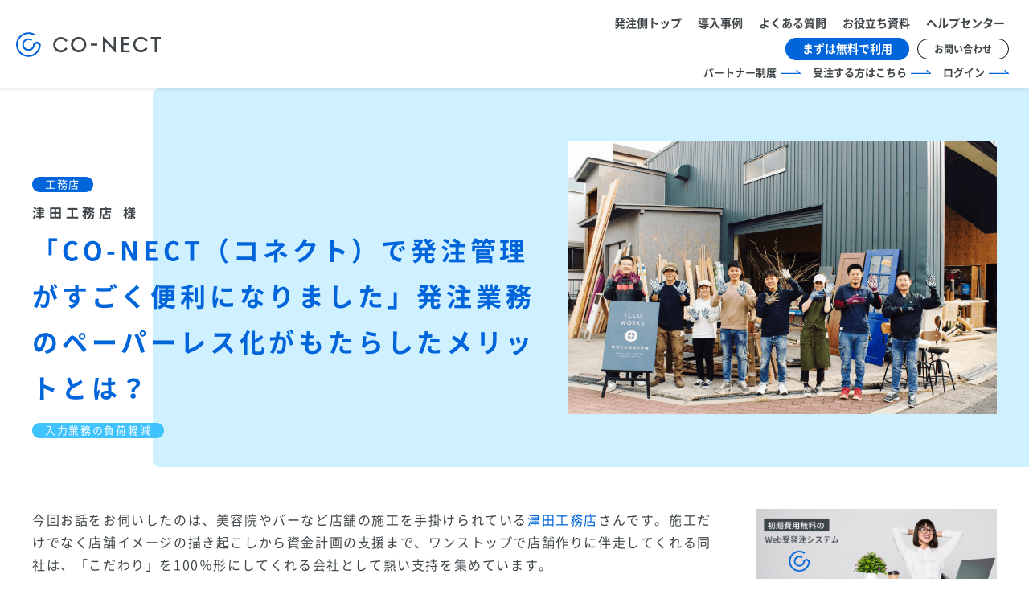

--- FILE ---
content_type: text/html; charset=UTF-8
request_url: https://biz.conct.jp/voice_buyer/tsuda_cco/
body_size: 12403
content:

<!DOCTYPE html>
<html dir="ltr" lang="ja" prefix="og: https://ogp.me/ns#">
<head>
  <meta http-equiv="Content-Type" content="text/html; charset=UTF-8">
  <meta http-equiv="X-UA-Compatible" content="IE=edge">
  <meta name="viewport" content="width=device-width,initial-scale=1">
  <meta name="format-detection" content="telephone=no">
  <meta name="theme-color" content="#0064d8">
  <meta name="msapplication-navbutton-color" content="#0064d8">
  <meta name="apple-mobile-web-app-status-bar-style" content="black">
  <meta name="keywords" content="受注,発注,FAX,オーダー,発注書,受注書,管理,効率化,Web,ツール,システム,便利,個人店,受発注システム,発注システム,受注システム,受発注ツール,発注ツール,受注ツール">
  <meta name="apple-mobile-web-app-title" content="CO-NECT">

  <link type="text/css" rel="stylesheet" href="https://biz.conct.jp/wp-content/themes/co-nect_4/assets/css/swiper.min.css">
  <link rel="shortcut icon" type="image/x-icon" href="https://biz.conct.jp/wp-content/themes/co-nect_4/assets/img/favicon/lp/favicon.ico">
<link rel="apple-touch-icon" size="196x196" href="https://biz.conct.jp/wp-content/themes/co-nect_4/assets/img/webclip/apple-touch-icon-196x196.png">
<link rel="icon" type="image/png" sizes="192x192" href="https://biz.conct.jp/wp-content/themes/co-nect_4/assets/img/webclip/android-chrome-192x192.png">


<link type="text/css" rel="stylesheet" href="https://biz.conct.jp/wp-content/themes/co-nect_4/assets/css/reset.min.css">
<link type="text/css" rel="stylesheet" href="https://biz.conct.jp/wp-content/themes/co-nect_4/assets/css/font.min.css">
<link type="text/css" rel="stylesheet" href="https://biz.conct.jp/wp-content/themes/co-nect_4/assets/css/base.min.css?20240911">
<link type="text/css" rel="stylesheet" href="https://biz.conct.jp/wp-content/themes/co-nect_4/editor-style.css">
  <link type="text/css" rel="stylesheet" href="https://biz.conct.jp/wp-content/themes/co-nect_4/assets/css/buyer.min.css?20240911" />
  <link type="text/css" rel="stylesheet" href="https://biz.conct.jp/wp-content/themes/co-nect_4/assets/css/aos.min.css" />

    <title>津田工務店 様 | 「CO-NECT（コネクト）で発注管理がすごく便利になりました」発注業務のペーパーレス化がもたらしたメリットとは？ | 導入事例受発注システム CO-NECT(コネクト)</title>
  
		<!-- All in One SEO 4.9.3 - aioseo.com -->
	<meta name="description" content="今回お話をお伺いしたのは、美容院やバーなど店舗の施工を手掛けられている津田工務店さんです。施工だけでなく店舗イ" />
	<meta name="robots" content="max-image-preview:large" />
	<link rel="canonical" href="https://biz.conct.jp/voice_buyer/tsuda_cco/" />
	<meta name="generator" content="All in One SEO (AIOSEO) 4.9.3" />
		<meta property="og:locale" content="ja_JP" />
		<meta property="og:site_name" content="受発注システム CO-NECT(コネクト) |" />
		<meta property="og:type" content="article" />
		<meta property="og:title" content="津田工務店 様 | 「CO-NECT（コネクト）で発注管理がすごく便利になりました」発注業務のペーパーレス化がもたらしたメリットとは？ | 導入事例" />
		<meta property="og:description" content="今回お話をお伺いしたのは、美容院やバーなど店舗の施工を手掛けられている津田工務店さんです。施工だけでなく店舗イ" />
		<meta property="og:url" content="https://biz.conct.jp/voice_buyer/tsuda_cco/" />
		<meta property="og:image" content="https://biz.conct.jp/wp-content/uploads/2021/05/tsudakoumuten01.png" />
		<meta property="og:image:secure_url" content="https://biz.conct.jp/wp-content/uploads/2021/05/tsudakoumuten01.png" />
		<meta property="og:image:width" content="991" />
		<meta property="og:image:height" content="631" />
		<meta property="article:published_time" content="2021-05-28T08:57:59+00:00" />
		<meta property="article:modified_time" content="2022-08-19T08:29:15+00:00" />
		<script type="application/ld+json" class="aioseo-schema">
			{"@context":"https:\/\/schema.org","@graph":[{"@type":"BreadcrumbList","@id":"https:\/\/biz.conct.jp\/voice_buyer\/tsuda_cco\/#breadcrumblist","itemListElement":[{"@type":"ListItem","@id":"https:\/\/biz.conct.jp#listItem","position":1,"name":"\u30db\u30fc\u30e0","item":"https:\/\/biz.conct.jp","nextItem":{"@type":"ListItem","@id":"https:\/\/biz.conct.jp\/voice_buy_business\/%e5%b7%a5%e5%8b%99%e5%ba%97\/#listItem","name":"\u5de5\u52d9\u5e97"}},{"@type":"ListItem","@id":"https:\/\/biz.conct.jp\/voice_buy_business\/%e5%b7%a5%e5%8b%99%e5%ba%97\/#listItem","position":2,"name":"\u5de5\u52d9\u5e97","item":"https:\/\/biz.conct.jp\/voice_buy_business\/%e5%b7%a5%e5%8b%99%e5%ba%97\/","nextItem":{"@type":"ListItem","@id":"https:\/\/biz.conct.jp\/voice_buyer\/tsuda_cco\/#listItem","name":"\u6d25\u7530\u5de5\u52d9\u5e97 \u69d8"},"previousItem":{"@type":"ListItem","@id":"https:\/\/biz.conct.jp#listItem","name":"\u30db\u30fc\u30e0"}},{"@type":"ListItem","@id":"https:\/\/biz.conct.jp\/voice_buyer\/tsuda_cco\/#listItem","position":3,"name":"\u6d25\u7530\u5de5\u52d9\u5e97 \u69d8","previousItem":{"@type":"ListItem","@id":"https:\/\/biz.conct.jp\/voice_buy_business\/%e5%b7%a5%e5%8b%99%e5%ba%97\/#listItem","name":"\u5de5\u52d9\u5e97"}}]},{"@type":"Organization","@id":"https:\/\/biz.conct.jp\/#organization","name":"\u53d7\u767a\u6ce8\u30b7\u30b9\u30c6\u30e0 CO-NECT(\u30b3\u30cd\u30af\u30c8)","url":"https:\/\/biz.conct.jp\/"},{"@type":"WebPage","@id":"https:\/\/biz.conct.jp\/voice_buyer\/tsuda_cco\/#webpage","url":"https:\/\/biz.conct.jp\/voice_buyer\/tsuda_cco\/","name":"\u6d25\u7530\u5de5\u52d9\u5e97 \u69d8 | \u300cCO-NECT\uff08\u30b3\u30cd\u30af\u30c8\uff09\u3067\u767a\u6ce8\u7ba1\u7406\u304c\u3059\u3054\u304f\u4fbf\u5229\u306b\u306a\u308a\u307e\u3057\u305f\u300d\u767a\u6ce8\u696d\u52d9\u306e\u30da\u30fc\u30d1\u30fc\u30ec\u30b9\u5316\u304c\u3082\u305f\u3089\u3057\u305f\u30e1\u30ea\u30c3\u30c8\u3068\u306f\uff1f | \u5c0e\u5165\u4e8b\u4f8b","description":"\u4eca\u56de\u304a\u8a71\u3092\u304a\u4f3a\u3044\u3057\u305f\u306e\u306f\u3001\u7f8e\u5bb9\u9662\u3084\u30d0\u30fc\u306a\u3069\u5e97\u8217\u306e\u65bd\u5de5\u3092\u624b\u639b\u3051\u3089\u308c\u3066\u3044\u308b\u6d25\u7530\u5de5\u52d9\u5e97\u3055\u3093\u3067\u3059\u3002\u65bd\u5de5\u3060\u3051\u3067\u306a\u304f\u5e97\u8217\u30a4","inLanguage":"ja","isPartOf":{"@id":"https:\/\/biz.conct.jp\/#website"},"breadcrumb":{"@id":"https:\/\/biz.conct.jp\/voice_buyer\/tsuda_cco\/#breadcrumblist"},"image":{"@type":"ImageObject","url":"https:\/\/biz.conct.jp\/wp-content\/uploads\/2021\/05\/tsudakoumuten01.png","@id":"https:\/\/biz.conct.jp\/voice_buyer\/tsuda_cco\/#mainImage","width":991,"height":631},"primaryImageOfPage":{"@id":"https:\/\/biz.conct.jp\/voice_buyer\/tsuda_cco\/#mainImage"},"datePublished":"2021-05-28T08:57:59+09:00","dateModified":"2022-08-19T17:29:15+09:00"},{"@type":"WebSite","@id":"https:\/\/biz.conct.jp\/#website","url":"https:\/\/biz.conct.jp\/","name":"\u53d7\u767a\u6ce8\u30b7\u30b9\u30c6\u30e0 CO-NECT(\u30b3\u30cd\u30af\u30c8)","inLanguage":"ja","publisher":{"@id":"https:\/\/biz.conct.jp\/#organization"}}]}
		</script>
		<!-- All in One SEO -->

<link rel="alternate" title="oEmbed (JSON)" type="application/json+oembed" href="https://biz.conct.jp/wp-json/oembed/1.0/embed?url=https%3A%2F%2Fbiz.conct.jp%2Fvoice_buyer%2Ftsuda_cco%2F" />
<link rel="alternate" title="oEmbed (XML)" type="text/xml+oembed" href="https://biz.conct.jp/wp-json/oembed/1.0/embed?url=https%3A%2F%2Fbiz.conct.jp%2Fvoice_buyer%2Ftsuda_cco%2F&#038;format=xml" />
<style id='wp-img-auto-sizes-contain-inline-css' type='text/css'>
img:is([sizes=auto i],[sizes^="auto," i]){contain-intrinsic-size:3000px 1500px}
/*# sourceURL=wp-img-auto-sizes-contain-inline-css */
</style>
<style id='wp-emoji-styles-inline-css' type='text/css'>

	img.wp-smiley, img.emoji {
		display: inline !important;
		border: none !important;
		box-shadow: none !important;
		height: 1em !important;
		width: 1em !important;
		margin: 0 0.07em !important;
		vertical-align: -0.1em !important;
		background: none !important;
		padding: 0 !important;
	}
/*# sourceURL=wp-emoji-styles-inline-css */
</style>
<style id='wp-block-library-inline-css' type='text/css'>
:root{--wp-block-synced-color:#7a00df;--wp-block-synced-color--rgb:122,0,223;--wp-bound-block-color:var(--wp-block-synced-color);--wp-editor-canvas-background:#ddd;--wp-admin-theme-color:#007cba;--wp-admin-theme-color--rgb:0,124,186;--wp-admin-theme-color-darker-10:#006ba1;--wp-admin-theme-color-darker-10--rgb:0,107,160.5;--wp-admin-theme-color-darker-20:#005a87;--wp-admin-theme-color-darker-20--rgb:0,90,135;--wp-admin-border-width-focus:2px}@media (min-resolution:192dpi){:root{--wp-admin-border-width-focus:1.5px}}.wp-element-button{cursor:pointer}:root .has-very-light-gray-background-color{background-color:#eee}:root .has-very-dark-gray-background-color{background-color:#313131}:root .has-very-light-gray-color{color:#eee}:root .has-very-dark-gray-color{color:#313131}:root .has-vivid-green-cyan-to-vivid-cyan-blue-gradient-background{background:linear-gradient(135deg,#00d084,#0693e3)}:root .has-purple-crush-gradient-background{background:linear-gradient(135deg,#34e2e4,#4721fb 50%,#ab1dfe)}:root .has-hazy-dawn-gradient-background{background:linear-gradient(135deg,#faaca8,#dad0ec)}:root .has-subdued-olive-gradient-background{background:linear-gradient(135deg,#fafae1,#67a671)}:root .has-atomic-cream-gradient-background{background:linear-gradient(135deg,#fdd79a,#004a59)}:root .has-nightshade-gradient-background{background:linear-gradient(135deg,#330968,#31cdcf)}:root .has-midnight-gradient-background{background:linear-gradient(135deg,#020381,#2874fc)}:root{--wp--preset--font-size--normal:16px;--wp--preset--font-size--huge:42px}.has-regular-font-size{font-size:1em}.has-larger-font-size{font-size:2.625em}.has-normal-font-size{font-size:var(--wp--preset--font-size--normal)}.has-huge-font-size{font-size:var(--wp--preset--font-size--huge)}.has-text-align-center{text-align:center}.has-text-align-left{text-align:left}.has-text-align-right{text-align:right}.has-fit-text{white-space:nowrap!important}#end-resizable-editor-section{display:none}.aligncenter{clear:both}.items-justified-left{justify-content:flex-start}.items-justified-center{justify-content:center}.items-justified-right{justify-content:flex-end}.items-justified-space-between{justify-content:space-between}.screen-reader-text{border:0;clip-path:inset(50%);height:1px;margin:-1px;overflow:hidden;padding:0;position:absolute;width:1px;word-wrap:normal!important}.screen-reader-text:focus{background-color:#ddd;clip-path:none;color:#444;display:block;font-size:1em;height:auto;left:5px;line-height:normal;padding:15px 23px 14px;text-decoration:none;top:5px;width:auto;z-index:100000}html :where(.has-border-color){border-style:solid}html :where([style*=border-top-color]){border-top-style:solid}html :where([style*=border-right-color]){border-right-style:solid}html :where([style*=border-bottom-color]){border-bottom-style:solid}html :where([style*=border-left-color]){border-left-style:solid}html :where([style*=border-width]){border-style:solid}html :where([style*=border-top-width]){border-top-style:solid}html :where([style*=border-right-width]){border-right-style:solid}html :where([style*=border-bottom-width]){border-bottom-style:solid}html :where([style*=border-left-width]){border-left-style:solid}html :where(img[class*=wp-image-]){height:auto;max-width:100%}:where(figure){margin:0 0 1em}html :where(.is-position-sticky){--wp-admin--admin-bar--position-offset:var(--wp-admin--admin-bar--height,0px)}@media screen and (max-width:600px){html :where(.is-position-sticky){--wp-admin--admin-bar--position-offset:0px}}

/*# sourceURL=wp-block-library-inline-css */
</style><style id='global-styles-inline-css' type='text/css'>
:root{--wp--preset--aspect-ratio--square: 1;--wp--preset--aspect-ratio--4-3: 4/3;--wp--preset--aspect-ratio--3-4: 3/4;--wp--preset--aspect-ratio--3-2: 3/2;--wp--preset--aspect-ratio--2-3: 2/3;--wp--preset--aspect-ratio--16-9: 16/9;--wp--preset--aspect-ratio--9-16: 9/16;--wp--preset--color--black: #000000;--wp--preset--color--cyan-bluish-gray: #abb8c3;--wp--preset--color--white: #ffffff;--wp--preset--color--pale-pink: #f78da7;--wp--preset--color--vivid-red: #cf2e2e;--wp--preset--color--luminous-vivid-orange: #ff6900;--wp--preset--color--luminous-vivid-amber: #fcb900;--wp--preset--color--light-green-cyan: #7bdcb5;--wp--preset--color--vivid-green-cyan: #00d084;--wp--preset--color--pale-cyan-blue: #8ed1fc;--wp--preset--color--vivid-cyan-blue: #0693e3;--wp--preset--color--vivid-purple: #9b51e0;--wp--preset--color--co-nect-blue: #0064da;--wp--preset--color--co-nect-light-blue: #cef0ff;--wp--preset--color--co-nect-green: #07746e;--wp--preset--color--co-nect-light-green: #b3e4e1;--wp--preset--color--yellow: #ffd447;--wp--preset--color--red: #d74153;--wp--preset--color--light-red: #ffc7c7;--wp--preset--color--gray: #eceded;--wp--preset--gradient--vivid-cyan-blue-to-vivid-purple: linear-gradient(135deg,rgb(6,147,227) 0%,rgb(155,81,224) 100%);--wp--preset--gradient--light-green-cyan-to-vivid-green-cyan: linear-gradient(135deg,rgb(122,220,180) 0%,rgb(0,208,130) 100%);--wp--preset--gradient--luminous-vivid-amber-to-luminous-vivid-orange: linear-gradient(135deg,rgb(252,185,0) 0%,rgb(255,105,0) 100%);--wp--preset--gradient--luminous-vivid-orange-to-vivid-red: linear-gradient(135deg,rgb(255,105,0) 0%,rgb(207,46,46) 100%);--wp--preset--gradient--very-light-gray-to-cyan-bluish-gray: linear-gradient(135deg,rgb(238,238,238) 0%,rgb(169,184,195) 100%);--wp--preset--gradient--cool-to-warm-spectrum: linear-gradient(135deg,rgb(74,234,220) 0%,rgb(151,120,209) 20%,rgb(207,42,186) 40%,rgb(238,44,130) 60%,rgb(251,105,98) 80%,rgb(254,248,76) 100%);--wp--preset--gradient--blush-light-purple: linear-gradient(135deg,rgb(255,206,236) 0%,rgb(152,150,240) 100%);--wp--preset--gradient--blush-bordeaux: linear-gradient(135deg,rgb(254,205,165) 0%,rgb(254,45,45) 50%,rgb(107,0,62) 100%);--wp--preset--gradient--luminous-dusk: linear-gradient(135deg,rgb(255,203,112) 0%,rgb(199,81,192) 50%,rgb(65,88,208) 100%);--wp--preset--gradient--pale-ocean: linear-gradient(135deg,rgb(255,245,203) 0%,rgb(182,227,212) 50%,rgb(51,167,181) 100%);--wp--preset--gradient--electric-grass: linear-gradient(135deg,rgb(202,248,128) 0%,rgb(113,206,126) 100%);--wp--preset--gradient--midnight: linear-gradient(135deg,rgb(2,3,129) 0%,rgb(40,116,252) 100%);--wp--preset--font-size--small: 13px;--wp--preset--font-size--medium: 20px;--wp--preset--font-size--large: 36px;--wp--preset--font-size--x-large: 42px;--wp--preset--spacing--20: 0.44rem;--wp--preset--spacing--30: 0.67rem;--wp--preset--spacing--40: 1rem;--wp--preset--spacing--50: 1.5rem;--wp--preset--spacing--60: 2.25rem;--wp--preset--spacing--70: 3.38rem;--wp--preset--spacing--80: 5.06rem;--wp--preset--shadow--natural: 6px 6px 9px rgba(0, 0, 0, 0.2);--wp--preset--shadow--deep: 12px 12px 50px rgba(0, 0, 0, 0.4);--wp--preset--shadow--sharp: 6px 6px 0px rgba(0, 0, 0, 0.2);--wp--preset--shadow--outlined: 6px 6px 0px -3px rgb(255, 255, 255), 6px 6px rgb(0, 0, 0);--wp--preset--shadow--crisp: 6px 6px 0px rgb(0, 0, 0);}:where(.is-layout-flex){gap: 0.5em;}:where(.is-layout-grid){gap: 0.5em;}body .is-layout-flex{display: flex;}.is-layout-flex{flex-wrap: wrap;align-items: center;}.is-layout-flex > :is(*, div){margin: 0;}body .is-layout-grid{display: grid;}.is-layout-grid > :is(*, div){margin: 0;}:where(.wp-block-columns.is-layout-flex){gap: 2em;}:where(.wp-block-columns.is-layout-grid){gap: 2em;}:where(.wp-block-post-template.is-layout-flex){gap: 1.25em;}:where(.wp-block-post-template.is-layout-grid){gap: 1.25em;}.has-black-color{color: var(--wp--preset--color--black) !important;}.has-cyan-bluish-gray-color{color: var(--wp--preset--color--cyan-bluish-gray) !important;}.has-white-color{color: var(--wp--preset--color--white) !important;}.has-pale-pink-color{color: var(--wp--preset--color--pale-pink) !important;}.has-vivid-red-color{color: var(--wp--preset--color--vivid-red) !important;}.has-luminous-vivid-orange-color{color: var(--wp--preset--color--luminous-vivid-orange) !important;}.has-luminous-vivid-amber-color{color: var(--wp--preset--color--luminous-vivid-amber) !important;}.has-light-green-cyan-color{color: var(--wp--preset--color--light-green-cyan) !important;}.has-vivid-green-cyan-color{color: var(--wp--preset--color--vivid-green-cyan) !important;}.has-pale-cyan-blue-color{color: var(--wp--preset--color--pale-cyan-blue) !important;}.has-vivid-cyan-blue-color{color: var(--wp--preset--color--vivid-cyan-blue) !important;}.has-vivid-purple-color{color: var(--wp--preset--color--vivid-purple) !important;}.has-black-background-color{background-color: var(--wp--preset--color--black) !important;}.has-cyan-bluish-gray-background-color{background-color: var(--wp--preset--color--cyan-bluish-gray) !important;}.has-white-background-color{background-color: var(--wp--preset--color--white) !important;}.has-pale-pink-background-color{background-color: var(--wp--preset--color--pale-pink) !important;}.has-vivid-red-background-color{background-color: var(--wp--preset--color--vivid-red) !important;}.has-luminous-vivid-orange-background-color{background-color: var(--wp--preset--color--luminous-vivid-orange) !important;}.has-luminous-vivid-amber-background-color{background-color: var(--wp--preset--color--luminous-vivid-amber) !important;}.has-light-green-cyan-background-color{background-color: var(--wp--preset--color--light-green-cyan) !important;}.has-vivid-green-cyan-background-color{background-color: var(--wp--preset--color--vivid-green-cyan) !important;}.has-pale-cyan-blue-background-color{background-color: var(--wp--preset--color--pale-cyan-blue) !important;}.has-vivid-cyan-blue-background-color{background-color: var(--wp--preset--color--vivid-cyan-blue) !important;}.has-vivid-purple-background-color{background-color: var(--wp--preset--color--vivid-purple) !important;}.has-black-border-color{border-color: var(--wp--preset--color--black) !important;}.has-cyan-bluish-gray-border-color{border-color: var(--wp--preset--color--cyan-bluish-gray) !important;}.has-white-border-color{border-color: var(--wp--preset--color--white) !important;}.has-pale-pink-border-color{border-color: var(--wp--preset--color--pale-pink) !important;}.has-vivid-red-border-color{border-color: var(--wp--preset--color--vivid-red) !important;}.has-luminous-vivid-orange-border-color{border-color: var(--wp--preset--color--luminous-vivid-orange) !important;}.has-luminous-vivid-amber-border-color{border-color: var(--wp--preset--color--luminous-vivid-amber) !important;}.has-light-green-cyan-border-color{border-color: var(--wp--preset--color--light-green-cyan) !important;}.has-vivid-green-cyan-border-color{border-color: var(--wp--preset--color--vivid-green-cyan) !important;}.has-pale-cyan-blue-border-color{border-color: var(--wp--preset--color--pale-cyan-blue) !important;}.has-vivid-cyan-blue-border-color{border-color: var(--wp--preset--color--vivid-cyan-blue) !important;}.has-vivid-purple-border-color{border-color: var(--wp--preset--color--vivid-purple) !important;}.has-vivid-cyan-blue-to-vivid-purple-gradient-background{background: var(--wp--preset--gradient--vivid-cyan-blue-to-vivid-purple) !important;}.has-light-green-cyan-to-vivid-green-cyan-gradient-background{background: var(--wp--preset--gradient--light-green-cyan-to-vivid-green-cyan) !important;}.has-luminous-vivid-amber-to-luminous-vivid-orange-gradient-background{background: var(--wp--preset--gradient--luminous-vivid-amber-to-luminous-vivid-orange) !important;}.has-luminous-vivid-orange-to-vivid-red-gradient-background{background: var(--wp--preset--gradient--luminous-vivid-orange-to-vivid-red) !important;}.has-very-light-gray-to-cyan-bluish-gray-gradient-background{background: var(--wp--preset--gradient--very-light-gray-to-cyan-bluish-gray) !important;}.has-cool-to-warm-spectrum-gradient-background{background: var(--wp--preset--gradient--cool-to-warm-spectrum) !important;}.has-blush-light-purple-gradient-background{background: var(--wp--preset--gradient--blush-light-purple) !important;}.has-blush-bordeaux-gradient-background{background: var(--wp--preset--gradient--blush-bordeaux) !important;}.has-luminous-dusk-gradient-background{background: var(--wp--preset--gradient--luminous-dusk) !important;}.has-pale-ocean-gradient-background{background: var(--wp--preset--gradient--pale-ocean) !important;}.has-electric-grass-gradient-background{background: var(--wp--preset--gradient--electric-grass) !important;}.has-midnight-gradient-background{background: var(--wp--preset--gradient--midnight) !important;}.has-small-font-size{font-size: var(--wp--preset--font-size--small) !important;}.has-medium-font-size{font-size: var(--wp--preset--font-size--medium) !important;}.has-large-font-size{font-size: var(--wp--preset--font-size--large) !important;}.has-x-large-font-size{font-size: var(--wp--preset--font-size--x-large) !important;}
/*# sourceURL=global-styles-inline-css */
</style>
<style id='core-block-supports-inline-css' type='text/css'>
.wp-block-gallery.wp-block-gallery-1{--wp--style--unstable-gallery-gap:var( --wp--style--gallery-gap-default, var( --gallery-block--gutter-size, var( --wp--style--block-gap, 0.5em ) ) );gap:var( --wp--style--gallery-gap-default, var( --gallery-block--gutter-size, var( --wp--style--block-gap, 0.5em ) ) );}.wp-block-gallery.wp-block-gallery-2{--wp--style--unstable-gallery-gap:var( --wp--style--gallery-gap-default, var( --gallery-block--gutter-size, var( --wp--style--block-gap, 0.5em ) ) );gap:var( --wp--style--gallery-gap-default, var( --gallery-block--gutter-size, var( --wp--style--block-gap, 0.5em ) ) );}
/*# sourceURL=core-block-supports-inline-css */
</style>

<style id='classic-theme-styles-inline-css' type='text/css'>
/*! This file is auto-generated */
.wp-block-button__link{color:#fff;background-color:#32373c;border-radius:9999px;box-shadow:none;text-decoration:none;padding:calc(.667em + 2px) calc(1.333em + 2px);font-size:1.125em}.wp-block-file__button{background:#32373c;color:#fff;text-decoration:none}
/*# sourceURL=/wp-includes/css/classic-themes.min.css */
</style>
<link rel='stylesheet' id='wp-block-paragraph-css' href='https://biz.conct.jp/wp-includes/blocks/paragraph/style.min.css?ver=6.9' type='text/css' media='all' />
<link rel='stylesheet' id='wp-block-heading-css' href='https://biz.conct.jp/wp-includes/blocks/heading/style.min.css?ver=6.9' type='text/css' media='all' />
<link rel='stylesheet' id='wp-block-quote-css' href='https://biz.conct.jp/wp-includes/blocks/quote/style.min.css?ver=6.9' type='text/css' media='all' />
<link rel='stylesheet' id='wp-block-verse-css' href='https://biz.conct.jp/wp-includes/blocks/verse/style.min.css?ver=6.9' type='text/css' media='all' />
<link rel='stylesheet' id='wp-block-image-css' href='https://biz.conct.jp/wp-includes/blocks/image/style.min.css?ver=6.9' type='text/css' media='all' />
<link rel='stylesheet' id='wp-block-gallery-css' href='https://biz.conct.jp/wp-includes/blocks/gallery/style.min.css?ver=6.9' type='text/css' media='all' />
<link rel="https://api.w.org/" href="https://biz.conct.jp/wp-json/" /><link rel="alternate" title="JSON" type="application/json" href="https://biz.conct.jp/wp-json/wp/v2/voice_buyer/2469" /><link rel='shortlink' href='https://biz.conct.jp/?p=2469' />
		<style type="text/css" id="wp-custom-css">
			@media screen and (max-width: 896px){
.top-visual .top-visual-inner .top-visual-inner-box h1 {
    position: absolute;
	margin-left:0;
}
	.top-visual .top-visual-inner .top-visual-inner-box h2{margin-top:20px;}
}		</style>
		    

  <!-- Google Tag Manager -->
  <script>(function(w,d,s,l,i){w[l]=w[l]||[];w[l].push({'gtm.start':
  new Date().getTime(),event:'gtm.js'});var f=d.getElementsByTagName(s)[0],
  j=d.createElement(s),dl=l!='dataLayer'?'&l='+l:'';j.async=true;j.src=
  'https://www.googletagmanager.com/gtm.js?id='+i+dl;f.parentNode.insertBefore(j,f);
  })(window,document,'script','dataLayer','GTM-PMB3N2V');</script>
  <!-- End Google Tag Manager -->

  <!-- Global site tag (gtag.js) - Google Analytics -->
  <script async src="https://www.googletagmanager.com/gtag/js?id=UA-121463244-1"></script>
  <script>
  window.dataLayer = window.dataLayer || [];
  function gtag(){dataLayer.push(arguments);}
  gtag('js', new Date());

  gtag('config', 'UA-121463244-1', { 'optimize_id': 'GTM-5BTRBNF'});
  </script>
  <!-- END Global site tag (gtag.js) - Google Analytics -->

  <script type="text/javascript" src="https://biz.conct.jp/wp-content/themes/co-nect_4/assets/js/intersection-observer.js"></script>
  <script type="text/javascript" src="https://biz.conct.jp/wp-content/themes/co-nect_4/assets/js/lazyload-img.js"></script>

  <style>
      .event-contents-visual::after {
          right: 0;
          left: unset;
      }
  </style>

</head>

<body id="body">   
<div class="wrapper">
    <!-- HEADER -->
<header class="buyer-head">
	    <div class="header-inner">
        <div class="menu-logo color-logo">
            <a href="https://biz.conct.jp/"></a>
        </div>
          <div class="menu-list sp-none">
            <div class="menu-top">
                <ul><li><a href="https://biz.conct.jp/buyer/">発注側トップ</a></li>
                    <li><a href="https://biz.conct.jp/buyer/case/">導入事例</a></li>
                    <li><a href="https://biz.conct.jp/buyer/#faq">よくある質問</a></li>
                    <li><a href="https://biz.conct.jp/buyer/documents/">お役立ち資料</a></li>
                    <li><a href="https://support.conct.jp/hc/ja" target="_blank">ヘルプセンター</a></li>
					<li class="br"></li><li><a class="menu-btn-sub-wb" href="https://conct.jp/auth/signup">まずは無料で利用</a></li><li><a class="menu-btn" href="https://conct.jp/contact">お問い合わせ</a></li></ul>
            </div>
            <div class="menu-bottom">
                <a class="arrow-link-btn-b" href="https://biz.conct.jp/partner/" target="_blank">パートナー制度</a>
                <a class="arrow-link-btn-b" href="https://biz.conct.jp/supplier/">受注する方はこちら</a>
                <a class="arrow-link-btn-b" href="https://conct.jp/auth/login">ログイン</a>
            </div>
        </div>
        <div class="menu-toggle-box menu-open">
            <div class="menu-toggle">
                <span></span>
                <span></span>
                <span></span>
            </div>
        </div>
    </div>
    <div class="menu-sp">
        <div class="overlay buyer"></div>

        <div class="menu-list-acordion">
            <div class="menu-logo">
                <a href="https://biz.conct.jp/"></a>
            </div>
            <div class="menu-box">
                <ul>
                    <li><a href="https://biz.conct.jp/buyer/">発注側トップ</a></li>
                    <li><a href="https://biz.conct.jp/buyer/case/">導入事例</a></li>
					<li><a href="https://biz.conct.jp/buyer/#faq">よくある質問</a></li>
                    <li><a href="https://biz.conct.jp/buyer/documents/">お役立ち資料</a></li>
                    <li><a href="https://support.conct.jp/hc/ja" target="_blank">ヘルプセンター</a></li>
					<li><a href="https://biz.conct.jp/partner/" target="_blank">パートナー制度</a></li>
                </ul>
                <p><a class="menu-btn-yellow" href="https://conct.jp/auth/signup">まずは無料で利用</a>
                    <a class="menu-btn-white" href="https://conct.jp/contact">お問い合わせ</a>
                    <a class="menu-btn-transparent" href="https://conct.jp/auth/login">ログイン</a>
                </p>
            </div>
            <div class="menu-box">
                <ul>
                    <li><a href="https://conct.co.jp" target="_blank">会社概要</a></li>
                    <li><a href="https://biz.conct.jp/category/news_supplier/">お知らせ</a></li>
                    <li><a href="https://conct.jp/about/userpolicy">利用規約</a></li>
                    <li><a href="https://conct.jp/about/privacypolicy">個人情報の取扱い</a></li>
                    <li><a href="https://biz.conct.jp/security-policy/" >情報セキュリティ基本方針</a></li>
                    <li class="last"><a class="arrow-link-w" href="https://biz.conct.jp/supplier/">受注する方はこちら</a></li>
                </ul>
            </div>
        </div>
    </div>
</header>

    <div class="sub-container" data-aos="fade-up" data-aos-duration="1050" data-aos-easing="ease-in-sine" data-aos-once="true">
        <div class="sub-title">
            <div class="sub-title-inner pc-max-width case-title">
                <h2>
                    <span>
                        <span class="cat cat-b">工務店</span>                    </span>         
                    <span class="company-name">
                        津田工務店 様                    </span>
                    「CO-NECT（コネクト）で発注管理がすごく便利になりました」発注業務のペーパーレス化がもたらしたメリットとは？                    <span>
                        <span class="cat">入力業務の負荷軽減</span>                    </span>  
                </h2>
                <div class="voice-catch-img">
                    <img width="991" height="631" src="https://biz.conct.jp/wp-content/uploads/2021/05/tsudakoumuten01.png" class="attachment-full size-full wp-post-image" alt="" decoding="async" fetchpriority="high" srcset="https://biz.conct.jp/wp-content/uploads/2021/05/tsudakoumuten01.png 991w, https://biz.conct.jp/wp-content/uploads/2021/05/tsudakoumuten01-300x191.png 300w, https://biz.conct.jp/wp-content/uploads/2021/05/tsudakoumuten01-768x489.png 768w" sizes="(max-width: 991px) 100vw, 991px" />                </div>
            </div>
        </div>
        <div class="sub-container-inner sub-contents case-container">
            <article class="kiji post-2469 voice_buyer type-voice_buyer status-publish has-post-thumbnail hentry voice_buy_business-15 voice_buy_type-type01">
                                                                
                
<p>今回お話をお伺いしたのは、美容院やバーなど店舗の施工を手掛けられている<a href="http://www.tsuda-cco.jp/" target="_blank" rel="noreferrer noopener">津田工務店</a>さんです。施工だけでなく店舗イメージの描き起こしから資金計画の支援まで、ワンストップで店舗作りに伴走してくれる同社は、「こだわり」を100％形にしてくれる会社として熱い支持を集めています。<br>今回はそんな津田工務店さんに、CO-NECT（コネクト）を導入したきっかけやメリットについてお伺いしました。</p>



<h4 class="wp-block-heading"><strong>導入前の課題</strong></h4>



<blockquote class="wp-block-quote is-layout-flow wp-block-quote-is-layout-flow"><p>・ペーパーレスを実現したい</p><p>・入荷チェック、請求書のチェックを時短化したい</p></blockquote>



<pre class="wp-block-verse has-text-align-center has-medium-font-size"><strong>CO-NECTを導入したきっかけは、ごみを減らしたいという環境への思い</strong></pre>



<h2 class="wp-block-heading"><strong>Q.&nbsp;CO-NECTを導入したきっかけは何ですか？</strong></h2>



<p>当社は飲食店や美容院などの店舗を施工する工務店なのですが、施工終わりに建材の余りが大量に出てしまうのが問題になっていました。資源ごみは環境にも悪いし、処分費も高い。そこで当社はDIYショップを併設し、地域の方に廃材でウッドスタンドやペーパーフォルダーを作ってもらったり、余った材料をリサイクルマーケットで販売したりと、廃材を出来る限り有効活用してごみを削減する方法を模索しています。その中で、木材だけでなく紙の廃棄も無くしていこうという流れになりまして。発注書もペーパーレスにしましょうと総務部から<a rel="noreferrer noopener" href="https://conct.jp/buyer" target="_blank">CO-NECT</a>を紹介されたのがきっかけです。</p>



<h2 class="wp-block-heading"><strong>Q.&nbsp;CO-NECTを紹介されたとき、どう思われましたか？</strong></h2>



<p>インターネットから発注できるのはすごく便利だと思いましたね。それまで発注書は過去半年分を全て保管しておく決まりにしていましたが、捨てる際はやはり忍びないですし、それを全てデータに置き変えることができるならエコだなと思いました。</p>



<h2 class="wp-block-heading"><strong>Q.&nbsp;ペーパーレスを実現するために、Excelで発注書を作ってメールで送るという手段はなかったのでしょうか？</strong></h2>



<p>元々は発注書をデータで作ってメールで送っていたのですが、メールだとどうしても受け取る側が個人になるため対応に漏れが起きていたんです。2～3日待って商品が届かないなと思って電話してみると、「あれ、メール頂いてましたっけ？」と言われてしまって。どうもメールは見落とされてしまったり、読んだけど未対応なんてことが起こりやすいみたいで、見落とされづらいFAXに切り替えました。FAXだと発注先企業となる法人企業に紙が届くので、必ず誰かしらは気づいてくれるじゃないですか。CO-NECTは注文データをFAXに変換して発注先に送ってくれるので助かっています。</p>



<figure class="wp-block-image size-full"><img decoding="async" width="1024" height="672" src="https://biz.conct.jp/wp-content/uploads/2021/05/tsudakoumuten02.png" alt="" class="wp-image-2811" srcset="https://biz.conct.jp/wp-content/uploads/2021/05/tsudakoumuten02.png 1024w, https://biz.conct.jp/wp-content/uploads/2021/05/tsudakoumuten02-300x197.png 300w, https://biz.conct.jp/wp-content/uploads/2021/05/tsudakoumuten02-768x504.png 768w" sizes="(max-width: 1024px) 100vw, 1024px" /><figcaption><em>DIYショップ外観</em></figcaption></figure>



<pre class="wp-block-verse has-text-align-center has-medium-font-size"><strong>「データになると発注管理ってこんなに楽なんだ」って驚きました</strong></pre>



<h2 class="wp-block-heading"><strong>Q.&nbsp;CO-NECTを導入してどんな点が便利になりましたか？</strong></h2>



<p>一番便利なのは、発注履歴がデータで見れることですね。商品が入荷したタイミングと請求書が届いたタイミングで、発注書と照らし合わせて間違いがないかチェックする必要があるのですが、発注書は工場の上にある事務所に保管していたので、それまでチェックの度に作業を止めて2階に上がる必要がありました。CO-NECTで発注するようになってから工場内のPCでかんたんに照らし合わせができるので、すごく便利です。紙に比べて検索性も良いので、どれだったっけ？と紙を何枚もめくって探す必要もありません。</p>



<h2 class="wp-block-heading"><strong>Q.&nbsp;中でも請求書のチェックが楽になったとか？</strong></h2>



<p>請求書って1か月分の注文がまとめて送られてくるじゃないですか。紙で発注していた時はどの商品をいくつ頼んでいたのか、発注書をまたいで計算する必要がありましたが、CO-NECTの「<a href="https://support.conct.jp/hc/ja/articles/360034372492">発注レポート</a>」を見れば今月何をいくつ頼んだかが一目瞭然なので、請求書のチェックが一瞬で終わるようになりました。発注管理がすごく便利になりましたね。</p>



<h2 class="wp-block-heading"><strong>Q.&nbsp;家から発注することもあるんだとか？</strong></h2>



<p>私は毎週平日に休みをもらっていますが、会社は営業しています。急に決まった案件があった場合や追加の材料が必要な場合、休みでも至急建材を発注しないといけないんですね。そんな時にCO-NECTだったら、家のPCやスマホから画面を開いて一瞬で発注できる。変な話、TVを見ていたらCM中に発注が終わってしまう感じです。Excelや手書きで発注書を作ってFAXで送信してたらそうはいきません。すごく便利で、今となってはもうCO-NECTを手放せませんね。</p>



<figure class="wp-block-gallery has-nested-images columns-default is-cropped wp-block-gallery-2 is-layout-flex wp-block-gallery-is-layout-flex">
<figure class="wp-block-image size-large"><img decoding="async" width="768" height="493" data-id="2812" src="https://biz.conct.jp/wp-content/uploads/2021/05/tsudakoumuten03.png" alt="" class="wp-image-2812" srcset="https://biz.conct.jp/wp-content/uploads/2021/05/tsudakoumuten03.png 768w, https://biz.conct.jp/wp-content/uploads/2021/05/tsudakoumuten03-300x193.png 300w" sizes="(max-width: 768px) 100vw, 768px" /></figure>



<figure class="wp-block-image size-large"><img decoding="async" width="768" height="500" data-id="2813" src="https://biz.conct.jp/wp-content/uploads/2021/05/tsudakoumuten04.png" alt="" class="wp-image-2813" srcset="https://biz.conct.jp/wp-content/uploads/2021/05/tsudakoumuten04.png 768w, https://biz.conct.jp/wp-content/uploads/2021/05/tsudakoumuten04-300x195.png 300w" sizes="(max-width: 768px) 100vw, 768px" /></figure>



<figure class="wp-block-image size-large"><img decoding="async" width="768" height="489" data-id="2814" src="https://biz.conct.jp/wp-content/uploads/2021/05/tsudakoumuten05.png" alt="" class="wp-image-2814" srcset="https://biz.conct.jp/wp-content/uploads/2021/05/tsudakoumuten05.png 768w, https://biz.conct.jp/wp-content/uploads/2021/05/tsudakoumuten05-300x191.png 300w" sizes="(max-width: 768px) 100vw, 768px" /></figure>
</figure>



<p></p>
            </article>
            <div class="sidebar">
    <a href="https://share.hsforms.com/1JNnKlfx9Qh6eudFhWttrVQc5vs4"><img src="https://biz.conct.jp/wp-content/themes/co-nect_4/assets/img/banner/banner01.png"></a>
    <a href="https://share.hsforms.com/1SSbT6ZTVR8258APn33KPvwc5vs4"><img src="https://biz.conct.jp/wp-content/themes/co-nect_4/assets/img/banner/banner02.png"></a>
</div>        </div>
    </div>

    <!-- FOOTER -->
<footer id="footer">
    <div class="footer-inner pc-max-width">
        <div class="footer-inner-box">
            <div class="footer-inner-box-element">
                <div class="footer-logo">
                    <a href="https://biz.conct.jp/">
                        <img src="https://biz.conct.jp/wp-content/themes/co-nect_4/assets/img/logo/logo-c-comb.svg" alt="CO-NECT"/>
                    </a>
					<p><small>CO-NECT株式会社<br>〒101-0054 東京都千代田区神田錦町二丁目2番地1<br>KANDASQUARE13F Wework内<br /><a href="tel:0363004299">03-6300-4299</a>（※受付時間 平日10-18時）<br>※ご契約後の操作などサポートに関するお問い合わせは<br />メール（<a href="mailto:support@conct.jp">support@conct.jp</a>）にて受け付けております。</small>
					</p>
                </div>
                <div class="footer-menu">
                    <nav class="footer-menu-top">
                        <a class="arrow-link-b" href="https://biz.conct.jp/buyer/">発注する方はこちら</a>
                        <a class="arrow-link-b" href="https://biz.conct.jp/supplier/">受注する方はこちら</a>
                    </nav>

                    <nav class="footer-menu-bottom">
                        <ul>
                            <li><a href="https://biz.conct.jp/">トップページ</a></li>
                            <li><a href="https://conct.co.jp" target="_blank">会社概要</a></li>
                            <li><a href="https://biz.conct.jp/category/news_buyer/">お知らせ</a></li>
                            <!-- li><a href="https://media.conct.jp/event/" target="_blank">セミナー・イベント</a></li -->
                            <li><a href="https://media.conct.jp" target="_blank">受発注ラボ</a></li>
                            <li><a href="https://support.conct.jp/hc/ja" target="_blank">ヘルプセンター</a></li>
                            <li><a href="https://conct.jp/contact" >お問い合わせ</a></li>
                            <li><a href="https://conct.jp/about/userpolicy" >利用規約</a></li>
                            <li><a href="https://conct.jp/about/privacypolicy" >個人情報の取扱い</a></li>
                            <li><a href="/security-policy/" >情報セキュリティ基本方針</a></li>
                        </ul>
                    </nav>
							<div class="foot-certificate"><figure><a href="https://isms.jp/lst/ind/CR__x0031_6241624.html" target="_blank"><img src="https://biz.conct.jp/wp-content/uploads/2023/04/foot_isms.png" width="155" alt="ISO 27001 BUREAU VERITAS Certification / ISMS-AC ISR018 / 認証組織：CO-NECT株式会社　認証範囲：受発注システム開発、運用、カスタマーサポート" style="vertical-align:bottom;"></a><figcaption>認証組織：CO-NECT株式会社<br>認証範囲：受発注システム開発、<br>運用、カスタマーサポート</figcaption></figure>
		                    </div>
                </div>
            </div>
        </div>
        <div class="footer-inner-box">
            <p class="p-copyright txt-center">© 2026 CO-NECT co., ltd.</p>
        </div>
    </div>
</footer>
</div>
<!-- SCRIPT -->
<script type="text/javascript" src="https://biz.conct.jp/wp-content/themes/co-nect_4/assets/js/jquery.min.js"></script>
<script type="text/javascript" src="https://biz.conct.jp/wp-content/themes/co-nect_4/assets/js/menu.js"></script>
<script type="text/javascript" src="https://biz.conct.jp/wp-content/themes/co-nect_4/assets/js/swiper.min.js"></script>
<script type="text/javascript" src="https://biz.conct.jp/wp-content/themes/co-nect_4/assets/js/script.js"></script>
<script>
    function showBuyerVoiceModal(url) {
        $(".modal__content").load(url);
    }
</script>
<script type="text/javascript" src="https://biz.conct.jp/wp-content/themes/co-nect_4/assets/js/fitie.js"></script>
<script type="text/javascript" src="https://biz.conct.jp/wp-content/themes/co-nect_4/assets/js/aos.js"></script>
<script>
    AOS.init();
</script>
<script type="speculationrules">
{"prefetch":[{"source":"document","where":{"and":[{"href_matches":"/*"},{"not":{"href_matches":["/wp-*.php","/wp-admin/*","/wp-content/uploads/*","/wp-content/*","/wp-content/plugins/*","/wp-content/themes/co-nect_4/*","/*\\?(.+)"]}},{"not":{"selector_matches":"a[rel~=\"nofollow\"]"}},{"not":{"selector_matches":".no-prefetch, .no-prefetch a"}}]},"eagerness":"conservative"}]}
</script>
<script id="wp-emoji-settings" type="application/json">
{"baseUrl":"https://s.w.org/images/core/emoji/17.0.2/72x72/","ext":".png","svgUrl":"https://s.w.org/images/core/emoji/17.0.2/svg/","svgExt":".svg","source":{"concatemoji":"https://biz.conct.jp/wp-includes/js/wp-emoji-release.min.js?ver=6.9"}}
</script>
<script type="module">
/* <![CDATA[ */
/*! This file is auto-generated */
const a=JSON.parse(document.getElementById("wp-emoji-settings").textContent),o=(window._wpemojiSettings=a,"wpEmojiSettingsSupports"),s=["flag","emoji"];function i(e){try{var t={supportTests:e,timestamp:(new Date).valueOf()};sessionStorage.setItem(o,JSON.stringify(t))}catch(e){}}function c(e,t,n){e.clearRect(0,0,e.canvas.width,e.canvas.height),e.fillText(t,0,0);t=new Uint32Array(e.getImageData(0,0,e.canvas.width,e.canvas.height).data);e.clearRect(0,0,e.canvas.width,e.canvas.height),e.fillText(n,0,0);const a=new Uint32Array(e.getImageData(0,0,e.canvas.width,e.canvas.height).data);return t.every((e,t)=>e===a[t])}function p(e,t){e.clearRect(0,0,e.canvas.width,e.canvas.height),e.fillText(t,0,0);var n=e.getImageData(16,16,1,1);for(let e=0;e<n.data.length;e++)if(0!==n.data[e])return!1;return!0}function u(e,t,n,a){switch(t){case"flag":return n(e,"\ud83c\udff3\ufe0f\u200d\u26a7\ufe0f","\ud83c\udff3\ufe0f\u200b\u26a7\ufe0f")?!1:!n(e,"\ud83c\udde8\ud83c\uddf6","\ud83c\udde8\u200b\ud83c\uddf6")&&!n(e,"\ud83c\udff4\udb40\udc67\udb40\udc62\udb40\udc65\udb40\udc6e\udb40\udc67\udb40\udc7f","\ud83c\udff4\u200b\udb40\udc67\u200b\udb40\udc62\u200b\udb40\udc65\u200b\udb40\udc6e\u200b\udb40\udc67\u200b\udb40\udc7f");case"emoji":return!a(e,"\ud83e\u1fac8")}return!1}function f(e,t,n,a){let r;const o=(r="undefined"!=typeof WorkerGlobalScope&&self instanceof WorkerGlobalScope?new OffscreenCanvas(300,150):document.createElement("canvas")).getContext("2d",{willReadFrequently:!0}),s=(o.textBaseline="top",o.font="600 32px Arial",{});return e.forEach(e=>{s[e]=t(o,e,n,a)}),s}function r(e){var t=document.createElement("script");t.src=e,t.defer=!0,document.head.appendChild(t)}a.supports={everything:!0,everythingExceptFlag:!0},new Promise(t=>{let n=function(){try{var e=JSON.parse(sessionStorage.getItem(o));if("object"==typeof e&&"number"==typeof e.timestamp&&(new Date).valueOf()<e.timestamp+604800&&"object"==typeof e.supportTests)return e.supportTests}catch(e){}return null}();if(!n){if("undefined"!=typeof Worker&&"undefined"!=typeof OffscreenCanvas&&"undefined"!=typeof URL&&URL.createObjectURL&&"undefined"!=typeof Blob)try{var e="postMessage("+f.toString()+"("+[JSON.stringify(s),u.toString(),c.toString(),p.toString()].join(",")+"));",a=new Blob([e],{type:"text/javascript"});const r=new Worker(URL.createObjectURL(a),{name:"wpTestEmojiSupports"});return void(r.onmessage=e=>{i(n=e.data),r.terminate(),t(n)})}catch(e){}i(n=f(s,u,c,p))}t(n)}).then(e=>{for(const n in e)a.supports[n]=e[n],a.supports.everything=a.supports.everything&&a.supports[n],"flag"!==n&&(a.supports.everythingExceptFlag=a.supports.everythingExceptFlag&&a.supports[n]);var t;a.supports.everythingExceptFlag=a.supports.everythingExceptFlag&&!a.supports.flag,a.supports.everything||((t=a.source||{}).concatemoji?r(t.concatemoji):t.wpemoji&&t.twemoji&&(r(t.twemoji),r(t.wpemoji)))});
//# sourceURL=https://biz.conct.jp/wp-includes/js/wp-emoji-loader.min.js
/* ]]> */
</script>
    <!-- Google Tag Manager (noscript) -->
    <noscript><iframe src="https://www.googletagmanager.com/ns.html?id=GTM-PMB3N2V" height="0" width="0" style="display:none;visibility:hidden"></iframe></noscript>
    <!-- End Google Tag Manager (noscript) -->
</body>

</html>


--- FILE ---
content_type: text/css
request_url: https://biz.conct.jp/wp-content/themes/co-nect_4/assets/css/font.min.css
body_size: 78
content:
@font-face {
  font-family: "Noto Sans CJK JP";
  font-style: normal;
  font-weight: 400;
  src: local("Noto Sans CJK JP"), local("NotoSansCJKjp-Regular"),
    local("NotoSansJP-Regular"),
    url("../fonts/NotoSansCJKjp-Regular.woff2") format("woff2"),
    url("../fonts/NotoSansCJKjp-Regular.woff") format("woff"),
    url("../fonts/NotoSansCJKjp-Regular.ttf") format("truetype");
}

@font-face {
  font-family: "Noto Sans CJK JP";
  font-style: normal;
  font-weight: 700;
  src: local("NotoSansCJKjp-Bold"), local("NotoSansJP-Bold"),
    url("../fonts/NotoSansCJKjp-Bold.woff2") format("woff2"),
    url("../fonts/NotoSansCJKjp-Bold.woff") format("woff"),
    url("../fonts/NotoSansCJKjp-Bold.ttf") format("truetype");
}

@font-face {
  font-family: "Noto Sans CJK JP";
  font-style: normal;
  font-weight: 900;
  src: local("NotoSansCJKjp-Black"), local("NotoSansJP-Black"),
    url("../fonts/NotoSansCJKjp-Black.woff2") format("woff2"),
    url("../fonts/NotoSansCJKjp-Black.woff") format("woff"),
    url("../fonts/NotoSansCJKjp-Black.ttf") format("truetype");
}


--- FILE ---
content_type: text/css
request_url: https://biz.conct.jp/wp-content/themes/co-nect_4/assets/css/base.min.css?20240911
body_size: 12789
content:
@charset "UTF-8";
@import url("https://fonts.googleapis.com/css?family=Josefin+Sans:400,700&display=swap");

html,
body,
.wrapper {
  width: 100%;
  height: 100%;
  font-family: "Avenir Next", "Century Gothic", "Noto Sans CJK JP",
    "ヒラギノ角ゴ ProN W3", "Hiragino Kaku Gothic ProN", "メイリオ", "Meiryo",
    "verdana", sans-serif;
  color: #3f4649;
  -webkit-overflow-scrolling: touch;
  -webkit-font-smoothing: subpixel-antialiased;
}

.open {
  position: fixed;
  width: 100%;
  height: 100%;
  left: 0;
}

.main-contents {
  margin-top: 7em;
  height: 100%;
  position: relative;
}

.pc-max-width {
  width: 100%;
  max-width: 1200px;
}

.sub-container {
  min-height: 100%;
  padding: 110px 20px 20px 20px;
  display: -webkit-box;
  display: -ms-flexbox;
  display: flex;
  -webkit-box-align: center;
  -ms-flex-align: center;
  align-items: center;
  -webkit-box-orient: vertical;
  -webkit-box-direction: normal;
  -ms-flex-direction: column;
  flex-direction: column;
  position: relative;
}

.sub-container-inner {
  width: 100%;
  height: 100%;
  padding-top: 20px;
}

@media (min-width: 1200px) {
  .sub-container-inner {
    max-width: 1200px;
  }
}

.kiji-supplier,
.kiji {
  flex: 1;
}

.case-container {
  display: flex;
  margin-top: 32px;
}

h1,
h2,
h3,
h4,
h5,
h6,
p,
a,
ol,
ul,
li {
  font-weight: 400;
  color: #3f4649;
}

h2 {
  font-size: 2.3em;
  font-weight: 500;
  line-height: 1.8em;
  letter-spacing: 0.15em;
}

h2 span {
  font-weight: 500;
}

@media (max-width: 1200px) {
  h2 {
    font-size: 1.8em;
  }
}

@media (max-width: 480px) {
  h2 {
    font-size: 1.3em;
  }
}

@media (max-width: 320px) {
  h2 {
    font-size: 1.1em;
  }
}

p,
a,
ol,
ul,
li,
p,
dt,
dd,
em {
  letter-spacing: 0.1em;
  line-height: 180%;
}

@media (max-width: 896px) {
  p,
  a,
  ol,
  ul,
  li,
  p,
  dt,
  dd,
  em {
    font-size: 0.9em;
  }
}

.mt-3 {
  margin-top: 3em;
}

.mt-7 {
  margin-top: 7em;
}

.mb-7 {
  margin-bottom: 7em;
}

.sub-title-supplier,
.sub-title {
  width: 100%;
  position: relative;
  display: -webkit-box;
  display: -ms-flexbox;
  display: flex;
  -webkit-box-pack: center;
  -ms-flex-pack: center;
  justify-content: center;
  position: relative;
}

.sub-title-supplier::after,
.sub-title::after {
  content: "";
  width: 50%;
  height: 100%;
  background-color: #cef0ff;
  position: absolute;
  z-index: -1;
  top: 0;
  right: -20px;
}

.sub-title-supplier .sub-title-inner,
.sub-title .sub-title-inner {
  display: -webkit-box;
  display: -ms-flexbox;
  display: flex;
  -webkit-box-pack: center;
  -ms-flex-pack: center;
  justify-content: center;
  position: relative;
}

.sub-title-supplier .sub-title-inner::before,
.sub-title .sub-title-inner::before {
  content: "";
  border-radius: 8px 0 0 8px;
  background-color: #cef0ff;
  position: absolute;
  width: calc(100% - 150px);
  height: 100%;
  top: 0;
  right: 0;
  z-index: -1;
}

@media (max-width: 896px) {
  .sub-title-supplier .sub-title-inner::before,
  .sub-title .sub-title-inner::before {
    width: calc(100% - 40px);
  }
}

.sub-title-supplier .sub-title-inner h2,
.sub-title .sub-title-inner h2 {
  width: 100%;
  padding: 3em 0 1em 0;
  color: #0064da;
  font-size: 2em;
  font-weight: 700;
  display: flex;
  flex-direction: column;
}

.sub-title-supplier .sub-title-inner h2 span,
.sub-title .sub-title-inner h2 span {
  line-height: 1em;
  margin-bottom: 5px;
}

span.date {
  font-size: 16px;
}

.cat {
  font-size: 13px;
  background-color: #3fc3ff;
  color: #ffffff;
  border-radius: 13px;
  letter-spacing: 0.13em;
  padding: 3px 16px;
  margin-right: 5px;
  margin-bottom: 3px;
  white-space: nowrap;
  line-height: 26px;
}

.cat:last-child {
  margin-right: 15px;
}

.buyer-cat,
.supplier-cat {
  line-height: 1.9em;
  margin-bottom: 5px;
}

.sub-title-supplier .sub-title-inner h2 .cat {
  background-color: #18c1bb;
}

.cat-b {
  background-color: #0064da;
}

.cat-event {
  background-color: #f3b639 !important;
}

.cat-function-release {
  background-color: #E88172 !important;
}

@media (max-width: 896px) {
  .sub-title-supplier .sub-title-inner h2,
  .sub-title .sub-title-inner h2 {
    font-size: 1.5em;
  }
}

.dot-text {
  position: relative;
  padding-top: 0.2em;
}

.dot-text::before {
  color: #fdf51b;
  position: absolute;
  content: "・";
  top: -0.7em;
  left: 50%;
  -webkit-transform: translate(-50%, 0);
  transform: translate(-50%, 0);
  font-size: 1em;
}

p.type-p {
  font-weight: 500;
  font-size: 1.3em;
  color: #ffffff;
  padding: 5em 1em;
}

@media (max-width: 896px) {
  p.type-p {
    padding: 0.5em;
  }
}

.sub-catchcopy {
  font-weight: 400;
  line-height: 2em;
}

@media (max-width: 1200px) {
  .sub-catchcopy {
    font-size: 0.72em;
  }
}

@media (max-width: 480px) {
  .sub-catchcopy {
    font-size: 0.6em;
  }
}

@media (max-width: 320px) {
  .sub-catchcopy {
    font-size: 0.5em;
  }
}

.font-white {
  color: #fff;
}

.font-blue {
  color: #0064da;
}

.font-green {
  color: #07746e;
}

.p-attention {
  opacity: 0.7;
  font-size: 8px;
}

@media (max-width: 480px) {
  .p-attention {
    font-size: 0.6em;
  }
}

@media (max-width: 320px) {
  .p-attention {
    line-height: 1.9em;
    font-size: 0.4em;
  }
}

.p-copyright {
  font-weight: 700;
  font-size: 0.8em;
  letter-spacing: 0.08em;
  font-family: "Josefin Sans";
}

.txt-bold {
  font-weight: 700;
}

.txt-center {
  text-align: center;
}

.txt-right {
  text-align: right;
}

span.marker {
  background: -webkit-gradient(
    linear,
    left top,
    left bottom,
    from(transparent),
    color-stop(0%, #fcee21)
  );
  background: linear-gradient(transparent 0%, #fcee21 0%);
  font-weight: 700;
}

.modal-box .modal {
  display: none;
  min-height: 100vh;
  position: fixed;
  z-index: 1000;
  top: 0;
  width: 100%;
}

.modal-box .modal .modal__bg {
  background: rgba(0, 0, 0, 0.5);
  height: 100vh;
  position: absolute;
  width: 100%;
}

.modal-box .modal .close-icon-btn {
  position: absolute;
  z-index: 1111;
  top: 20px;
  right: 20px;
  height: 30px;
  width: 30px;
  background-image: url("../img/icon/close-icon-b.svg");
  background-position: center;
  background-size: 100%;
  cursor: pointer;
}

.modal-box .modal .modal__content {
  background: #fff;
  left: 50%;
  padding: 40px 0;
  position: absolute;
  top: 50%;
  -webkit-transform: translate(-50%, -50%);
  transform: translate(-50%, -50%);
  width: 60%;
  height: 100%;
  overflow-y: scroll;
  -ms-overflow-style: none;
  scrollbar-width: none;
}

.modal-box .modal .modal__content::-webkit-scrollbar {
  display: none;
}

.primary-btn-gradation-b,
.primary-btn-b,
.primary-btn-g,
.sub-btn-lb,
.sub-btn-lg,
.disable-btn {
  min-width: 250px;
  max-width: 350px;
  font-weight: 500;
  display: inline-block;
  background-color: #fff;
  font-size: 18px;
  letter-spacing: 0.05em;
  padding: 15px 35px 13px 35px;
  border-radius: 32px;
  position: relative;
  margin: 5px;
  text-align: center;
  -webkit-box-shadow: 0 1px 2px rgba(0, 0, 0, 0.3);
  box-shadow: 0 1px 2px rgba(0, 0, 0, 0.3);
}

@media (max-width: 480px) {
  .primary-btn-gradation-b,
  .primary-btn-b,
  .primary-btn-g,
  .sub-btn-lb,
  .sub-btn-lg,
  .disable-btn {
    min-width: 150px;
    font-size: 13px;
    padding: 11px 20px;
  }
}

.primary-btn-gradation-b,
.primary-btn-b,
.primary-btn-g,
.sub-btn-lb,
.sub-btn-lg {
  margin: 5px 32px 5px 5px;
}

.primary-btn-gradation-b::after,
.primary-btn-b::after,
.primary-btn-g::after,
.sub-btn-lb::after,
.sub-btn-lg::after {
  content: "";
  width: 40px;
  height: 10px;
  background-repeat: no-repeat;
  background-size: 100%;
  position: absolute;
  top: 50%;
  right: -25px;
  margin-top: -9px;
  z-index: 1;
  -webkit-transition: 300ms;
  transition: 300ms;
}

.primary-btn-gradation-b:hover::after,
.primary-btn-b:hover::after,
.primary-btn-g:hover::after,
.sub-btn-lb:hover::after,
.sub-btn-lg:hover::after {
  right: -32px;
}

.primary-btn-b {
  color: #0064da;
}

.primary-btn-b::after {
  background-image: url(../img/icon/arrow-lb.svg);
}

.primary-btn-gradation-b {
  cursor: pointer;
  padding: 0;
  color: #ffffff;
  background: #18b2f4;
  /* Old browsers */
  background: linear-gradient(-135deg, #18b2f4 0%, #0064da 100%);
}

.primary-btn-gradation-b::after {
  background-image: url(../img/icon/arrow-lb.svg);
}

.primary-btn-g {
  color: #07746e;
}

.primary-btn-g::after {
  background-image: url(../img/icon/arrow-lg.svg);
}

.sub-btn-lb,
.sub-btn-lg {
  min-width: 150px;
  padding: 8px 28px 6px 28px;
  font-size: 13px;
}

@media (max-width: 480px) {
  .sub-btn-lb,
  .sub-btn-lg {
    min-width: 150px;
    font-size: 12px;
    padding: 11px 20px;
  }
}

@media (max-width: 320px) {
  .sub-btn-lb,
  .sub-btn-lg {
    font-size: 11px;
  }
}

.sub-btn-lb::after,
.sub-btn-lg::after {
  content: "";
  background-image: url(../img/icon/arrow-w.svg);
}

.sub-btn-lb:hover::after,
.sub-btn-lg:hover::after {
  right: -32px;
}

.sub-btn-lb {
  color: #0064da;
  background-color: #cef0ff;
}

.sub-btn-lg {
  color: #07746e;
  background-color: #b3e4e1;
}

.arrow-link-w,
.arrow-link-g,
.arrow-link-b {
  position: relative;
  margin: 5px 30px 5px 0;
  font-weight: 500;
}

.arrow-link-w::after,
.arrow-link-g::after,
.arrow-link-b::after {
  content: "";
  width: 25px;
  height: 7px;
  background-repeat: no-repeat;
  background-size: 100%;
  position: absolute;
  top: 50%;
  right: -25px;
  margin-top: -4px;
  z-index: 1;
  background-image: url(../img/icon/arrow-b.svg);
}

.arrow-link-w {
  color: #ffffff;
}







.arrow-link-w::after {
  background-image: url(../img/icon/arrow-w.svg);
}

.arrow-link-b::after {
  background-image: url(../img/icon/arrow-b.svg);
}

.arrow-link-g::after{
  background-image: url(../img/icon/arrow-g.svg);
}

button:disabled,
.disable-btn {
  background-color: #e8e8e8;
  color: #939798;
  pointer-events: none;
}

.comb-column-box {
  display: -webkit-box;
  display: -ms-flexbox;
  display: flex;
  -webkit-box-pack: center;
  -ms-flex-pack: center;
  justify-content: center;
}

@media (max-width: 896px) {
  .comb-column-box {
    padding: 0 10px;
    -ms-flex-wrap: wrap;
    flex-wrap: wrap;
  }
}

.comb-column-box .comb-column {
  width: 100%;
  padding: 2%;
  display: -webkit-box;
  display: -ms-flexbox;
  display: flex;
  -webkit-box-align: center;
  -ms-flex-align: center;
  align-items: center;
  -webkit-box-orient: vertical;
  -webkit-box-direction: normal;
  -ms-flex-direction: column;
  flex-direction: column;
}

@media (max-width: 896px) {
  .comb-column-box .comb-column {
    width: 50%;
    margin-bottom: 2em;
  }
}

@media (max-width: 480px) {
  .comb-column-box .comb-column {
    width: 100%;
  }
}

.comb-column-box .comb-column img {
  width: 70%;
  max-width: 280px;
  margin-bottom: 1em;
  -ms-flex-negative: 0;
  flex-shrink: 0;
}

@media (max-width: 896px) {
  .comb-column-box .comb-column img {
    width: 60%;
  }
}

.comb-column-box .comb-column p {
  width: 100%;
}

.comb-column-box .comb-column .comb-column-title {
  width: 100%;
  height: 75px;
  display: -webkit-box;
  display: -ms-flexbox;
  display: flex;
  -webkit-box-align: center;
  -ms-flex-align: center;
  align-items: center;
  margin-bottom: 0.5em;
}

.comb-column-box .comb-column .comb-column-title p {
  font-weight: 700;
  font-size: 20px;
}

.comb-column-box .comb-column .comb-column-contents {
  width: 100%;
}

header {
  width: 100%;
  height: 100px;
  padding: 20px;
  position: fixed;
  z-index: 100;
  top: 0;
  left: 0;
  -webkit-transition: 0.3s;
  transition: 0.3s;
  display: -webkit-box;
  display: -ms-flexbox;
  display: flex;
  -webkit-box-pack: center;
  -ms-flex-pack: center;
  justify-content: center;
}

@media (max-width: 480px) {
  header {
    height: 80px;
  }
}

header .header-inner {
  width: 100%;
  height: 100%;
  display: -webkit-box;
  display: -ms-flexbox;
  display: flex;
  -webkit-box-align: center;
  -ms-flex-align: center;
  align-items: center;
  position: relative;
}

.menu-logo {
  width: 120px;
  height: 100%;
  background-image: url(../img/logo/logo-c-sqare.svg);
  background-position: left center;
  background-size: contain;
  background-repeat: no-repeat;
  cursor: pointer;
  position: absolute;
  z-index: 100;
  top: 0;
}
.menu-logo.active{
  background-image: url(../img/logo/logo-w.svg);
}
.menu-logo.color-logo {
  background-image: url(../img/logo/logo-c-sqare.svg);
}

.menu-logo a {
  width: 100%;
  height: 100%;
  display: block;
}

.menu-list-acordion,
.menu-list {
  width: 100%;
  height: 100%;
}

.menu-list-acordion .menu-bottom,
.menu-list .menu-bottom {
  display: -webkit-box;
  display: -ms-flexbox;
  display: flex;
  -webkit-box-pack: end;
  -ms-flex-pack: end;
  justify-content: flex-end;
  margin-top: 10px;
}

.menu-list-acordion a,
.menu-list a {
  color: #ffffff;
  font-weight: 700;
  font-size: 13px;
  line-height: 12px;
}

.menu-list-acordion .arrow-link-b,
.menu-list-acordion .arrow-link-g,
.menu-list-acordion .arrow-link-w,
.menu-list .arrow-link-b,
.menu-list .arrow-link-g,
.menu-list .arrow-link-w {
  margin-left: 10px;
}

.menu-list-acordion ul,
.menu-list ul {
  list-style: none;
  display: -webkit-box;
  display: -ms-flexbox;
  display: flex;
  -webkit-box-pack: end;
  -ms-flex-pack: end;
  justify-content: flex-end;
}

.menu-list ul {
  flex-wrap: wrap;
  padding-left: 120px;
  align-content: flex-start;
}

.menu-list-acordion ul li,
.menu-list ul li {
  padding: 3px 8px 6px 8px;
  flex-shrink: 0;
}

.menu-list-acordion ul li a.menu-btn,
.menu-list ul li a.menu-btn {
  padding: 6px 30px 5px 30px;
  border: 1px solid #ffffff;
  border-radius: 5em;
}

.menu-list ul li a.menu-btn-wb,
.menu-list ul li a.menu-btn-wg,
.menu-list ul li a.menu-btn-sub-wb,
.menu-list ul li a.menu-btn-sub-wg {
  padding: 6px 30px 5px 30px;
  background-color: #ffffff;
  border: 1px solid #ffffff;
  color: #18b2f4;
  border-radius: 5em;
}
.menu-list ul li a.menu-btn-wb {
  color: #18b2f4;
}

.menu-list ul li a.menu-btn-wg {
  color: #2ac6c0;
}

.menu-list ul li a.menu-btn-sub-wb {
background-color: #0064da;
  border-color:#0064da;
color: #ffffff;
}

.menu-list ul li a.menu-btn-sub-wg {
  background-color: #076a65;
  color: #ffffff;
}

.menu-list-acordion.sub-menu-list a,
.menu-list.sub-menu-list a {
  color: #3f4649;
}

.menu-list-acordion.sub-menu-list .menu-bottom {
  margin-top: 0px;
}

.menu-list {
  position: absolute;
  top: 10px;
}

.menu-sp {
  height: 100vh;
  display: none;
  overflow-y: scroll;
}

.menu-sp .overlay {
  width: 100%;
  height: 100%;
  position: absolute;
  z-index: 1000;
}

.menu-sp.active {
  display: -webkit-box;
  display: -ms-flexbox;
  display: flex;
  -webkit-box-pack: center;
  -ms-flex-pack: center;
  justify-content: center;
  width: 100vw;
  height: 100vh;
  position: absolute;
  z-index: 101;
  top: 0;
  bottom: 0;
  -webkit-animation: menuOpen 0.35s linear;
  animation: menuOpen 0.35s linear;
  right: 0;
}

@media (max-height: 420px) {
  .menu-sp.active .overlay,
  .menu-sp.active .menu-list-acordion {
    min-height: 850px;
  }
}

.menu-sp.active .overlay {
  background: #0064da;
  opacity: 0.95;
}

.menu-sp.active .overlay.supplier {
  background: #07746e;
}

.menu-sp.active .menu-list-acordion {
  width: 100%;
  padding-top: 60px;
	padding-bottom:10px;
  margin: 0px 10px 0px 10px;
  z-index: 1001;
  display: -webkit-box;
  display: -ms-flexbox;
  display: flex;
  -webkit-box-pack: center;
  -ms-flex-pack: center;
  justify-content: center;
}

@media (min-width: 1200px) {
  .menu-sp.active .overlay,
  .menu-sp.active .menu-list-acordion {
    min-height: 768px;
  }
}

@media (max-width: 896px) {
  .menu-sp.active .overlay,
  .menu-sp.active .menu-list-acordion {
    -webkit-box-orient: vertical;
    -webkit-box-direction: normal;
    -ms-flex-direction: column;
    flex-direction: column;
    justify-content: flex-start;
    min-height: 568px;
  }
}

.menu-sp.active .menu-list-acordion .menu-logo {
  width: 120px;
  height: 40px;
  margin: 20px;
  position: absolute;
  z-index: 1001;
  top: 0;
  left: 0;
}

.menu-sp.active .menu-list-acordion .menu-box {
  width: 40%;
  display: -webkit-box;
  display: -ms-flexbox;
  display: flex;
  -webkit-box-orient: vertical;
  -webkit-box-direction: normal;
  -ms-flex-direction: column;
  flex-direction: column;
  -webkit-box-pack: center;
  -ms-flex-pack: center;
  justify-content: center;
  -webkit-box-align: center;
  -ms-flex-align: center;
  align-items: center;
}
@media (max-width: 896px) {
  .menu-sp.active .menu-list-acordion .menu-box {
    width: 100%;
    margin-top: 24px;
    -webkit-box-align: start;
    -ms-flex-align: start;
    align-items: flex-start;
  }
}

.menu-sp.active .menu-list-acordion .menu-box a {
  font-weight: 700;
  font-size: 16px;
}

.menu-sp.active .menu-list-acordion .menu-box ul {
  height: 50%;
  display: -webkit-box;
  display: -ms-flexbox;
  display: flex;
  -webkit-box-orient: vertical;
  -webkit-box-direction: normal;
  -ms-flex-direction: column;
  flex-direction: column;
  -webkit-box-pack: start;
  -ms-flex-pack: start;
  justify-content: flex-start;
}

@media (max-width: 896px) {
  .menu-sp.active .menu-list-acordion .menu-box ul {
    height: 100%;
  }
}

.menu-sp.active .menu-list-acordion .menu-box ul li {
  height: 40px;
}
@media (max-width: 896px) {
  .menu-sp.active .menu-list-acordion .menu-box ul li {
    height: 30px;
  }
  .menu-sp.active .menu-list-acordion .menu-box ul li .arrow-link-w {
    margin-left: 0;
  }
}

.menu-sp.active .menu-list-acordion .menu-box ul li.menu-btn-box {
  margin-top: 10px;
}

@media (max-width: 896px) {
  .menu-sp.active .menu-list-acordion .menu-box:last-child {
    -webkit-box-pack: end;
    -ms-flex-pack: end;
    justify-content: flex-end;
  }
}

@media (max-width: 896px) {
  .menu-sp.active .menu-list-acordion .menu-box:last-child ul {
    -webkit-box-pack: end;
    -ms-flex-pack: end;
    justify-content: flex-end;
  }
}

.menu-toggle-box {
  position: absolute;
  z-index: 103;
  top: 0;
  right: 0;
  display: none;
}

@media (max-width: 1120px) {
  .menu-toggle-box {
    display: block;
    background: #ffffff;
    padding: 25px;
    border-radius: 0 0 0 10px;
    top: -25px;
    right: -25px;
  }
}

@media (max-width: 480px) {
  .menu-toggle-box {
    padding: 15px;
    top: -20px;
    right: -20px;
  }
}

.menu-toggle {
  cursor: pointer;
  position: relative;
  width: 40px;
  height: 30px;
}

@media (max-width: 480px) {
  .menu-toggle {
    width: 35px;
    height: 25px;
  }
}

.menu-toggle span {
  display: inline-block;
  -webkit-box-sizing: border-box;
  box-sizing: border-box;
  -webkit-transition: all 0.4s;
  transition: all 0.4s;
  position: absolute;
  z-index: 104;
  left: 0;
  width: 100%;
  height: 3px;
  background: linear-gradient(-135deg, #0064da 0%, #00a8ef 100%);
  border-radius: 4px;
}

.menu-toggle span.green-toggle {
  background: linear-gradient(-135deg, #07746e 0%, #2ac7c1 100%);
}

.menu-toggle span:nth-child(1) {
  top: 0;
}

.menu-toggle span:nth-child(2) {
  top: 13px;
}

@media (max-width: 480px) {
  .menu-toggle span:nth-child(2) {
    top: 11px;
  }
}

.menu-toggle span:nth-child(3) {
  bottom: 0;
}

@media (max-width: 1120px) {
  .menu-close {
    background: none;
    position: absolute;
    z-index: 104;
    top: 0;
    right: 0;
    padding: 0px;
    border-radius: 0 0 0 10px;
  }
}

.menu-close .menu-toggle span {
  background: #ffffff;
  -webkit-transition: all 0.4s;
  transition: all 0.4s;
}

.menu-close .menu-toggle span:nth-child(1) {
  -webkit-transform: translateY(13px) rotate(-45deg);
  transform: translateY(13px) rotate(-45deg);
}

@media (max-width: 480px) {
  .menu-close .menu-toggle span:nth-child(1) {
    -webkit-transform: translateY(11px) rotate(-45deg);
    transform: translateY(11px) rotate(-45deg);
  }
}

.menu-close .menu-toggle span:nth-child(2) {
  opacity: 0;
}

.menu-close .menu-toggle span:nth-child(3) {
  -webkit-transform: translateY(-13px) rotate(45deg);
  transform: translateY(-13px) rotate(45deg);
}

@media (max-width: 480px) {
  .menu-close .menu-toggle span:nth-child(3) {
    -webkit-transform: translateY(-11px) rotate(45deg);
    transform: translateY(-11px) rotate(45deg);
  }
}

header.is-animation {
  height: 110px;
  background-color: #ffffff;
  -webkit-box-shadow: 0 1px 5px rgba(0, 0, 0, 0.1);
  box-shadow: 0 1px 5px rgba(0, 0, 0, 0.1);
}

@media (max-width: 1120px) {
  header.is-animation {
    height: 80px;
  }
}

@media (max-width: 480px) {
  header.is-animation {
    height: 60px;
  }
}

header.is-animation .header-inner {
  -webkit-box-pack: justify;
  -ms-flex-pack: justify;
  justify-content: space-between;
}

header.is-animation .header-inner .menu-logo {
  width: 180px;
  background-image: url(../img/logo/logo-c-comb.svg);
}

header.is-animation .header-inner .menu-list {
  top: 0;
}

header .header-inner .sub-menu-list ul li a.menu-btn,
header.is-animation .header-inner .menu-list ul li a.menu-btn {
  border: 1px solid #000000;
}

header.is-animation .header-inner .menu-list ul li a.menu-btn-wb,
header.is-animation .header-inner .menu-list ul li a.menu-btn-wg,
header.is-animation .header-inner .menu-list ul li a.menu-btn-sub-wb,
header.is-animation .header-inner .menu-list ul li a.menu-btn-sub-wg {
  color: #ffffff;
}

header.is-animation .header-inner .menu-list ul li a.menu-btn-wb {
  border: 1px solid #0064da;
  background-color: #0064da;
}

header.is-animation .header-inner .menu-list ul li a.menu-btn-wg {
  border: 1px solid #07746e;
  background-color: #07746e;
}

header.is-animation .header-inner .menu-list a {
  color: #3f4649;
}

@-webkit-keyframes menuOpen {
  0% {
    width: 0vw;
  }
  100% {
    width: 100vw;
  }
}

@keyframes menuOpen {
  0% {
    width: 0vw;
  }
  100% {
    width: 100vw;
  }
}

.top-visual {
  position: relative;
  z-index: 1;
  padding: 10px;
  min-width: 320px;
  min-height: 650px; /* 768px 230822 */
  height: 100vh;
  max-height: 650px; /* 850 230822 */
}

@media (min-width: 1200px) {
  .top-visual {
    min-height: 650px; /* 768px 230822 */
  }
}

@media (max-width: 896px) {
  .top-visual {
    max-height: 1024px;
  }
}

@media (max-width: 480px) {
  .top-visual {
    min-height: 630px;
    max-height: 812px;
  }
}

@media (max-width: 320px) {
  .top-visual {
    min-height: 568px;
    max-height: 568px;
  }
}

.top-visual .top-visual-inner {
  width: calc(100% - 20px);
  height: calc(100% - 20px);
  position: absolute;
  z-index: -5;
  border-radius: 8px;
  display: -webkit-box;
  display: -ms-flexbox;
  display: flex;
  -webkit-box-pack: center;
  -ms-flex-pack: center;
  justify-content: center;
}
/* 改修　20230516 */
.top-visual-inner-banner{
	position:absolute;
	right:20px;
	bottom:20px;
	z-index:1;
}
.top-visual-outer-banner a,
.top-visual-inner-banner a{
	text-align:center;
	display:block;
	transition:.3s;
}
.top-visual-outer-banner a:hover,
.top-visual-inner-banner a:hover{
	opacity:.5;
}
.top-visual-outer-banner a img,
.top-visual-inner-banner a img{
	vertical-align:bottom;
	max-width:100%;
}
.top-visual-outer-banner a{
	margin:0 auto;
	padding:0 10px;
}
.top-visual .top-visual-inner .top-visual-inner-box,
.top-visual .top-visual-inner .top-visual-inner-box {
  padding: 100px 10px 10px 10px;
  display: -webkit-box;
  display: -ms-flexbox;
  display: flex;
}

.top-visual .top-visual-inner .top-visual-inner-box .catchcopy {
  margin-left: 10px;
}

@media (max-width: 896px) {
  .top-visual .top-visual-inner .top-visual-inner-box .catchcopy {
    margin-left: 0;
  }
}

@media (max-width: 896px) {
  .top-visual .top-visual-inner .top-visual-inner-box {
    -webkit-box-orient: vertical;
    -webkit-box-direction: normal;
    -ms-flex-direction: column;
    flex-direction: column;
  }
}

.top-visual
  .top-visual-inner
  .top-visual-inner-box
  .top-visual-inner-box-element {
  width: 50%;
}

@media (max-width: 896px) {
  .top-visual
    .top-visual-inner
    .top-visual-inner-box
    .top-visual-inner-box-element {
    width: calc(100% - 20px);
    height: 73%;
  }
}

.top-visual
  .top-visual-inner
  .top-visual-inner-box
  .top-visual-inner-box-element:first-child {
  display: -webkit-box;
  display: -ms-flexbox;
  display: flex;
  -webkit-box-pack: center;
  -ms-flex-pack: center;
  justify-content: center;
  -webkit-box-orient: vertical;
  -webkit-box-direction: normal;
  -ms-flex-direction: column;
  flex-direction: column;
}

@media (max-width: 896px) {
  .top-visual
    .top-visual-inner
    .top-visual-inner-box
    .top-visual-inner-box-element:first-child {
    -webkit-box-pack: justify;
    -ms-flex-pack: justify;
    justify-content: space-between;
    position: absolute;
    z-index: 1;
    padding-left: 0;
  }
}

.top-visual
  .top-visual-inner
  .top-visual-inner-box
  .top-visual-inner-box-element:nth-child(2) {
  position: relative;
}

@media (max-width: 896px) {
  .top-visual
    .top-visual-inner
    .top-visual-inner-box
    .top-visual-inner-box-element:nth-child(2) {
    height: 100%;
    width: 100%;
    padding-right: 0;
  }
}

.top-visual
  .top-visual-inner
  .top-visual-inner-box
  .top-visual-inner-box-element
  .top-visual-btn-box {
  margin-top: 3em; /* 4em 230822 */
}

@media (max-width: 480px) {
  .top-visual
    .top-visual-inner
    .top-visual-inner-box
    .top-visual-inner-box-element
    .top-visual-btn-box {
    margin-top: 2em;
    position: absolute;
    bottom: 30px;
  }
}

@media (max-width: 320px) {
  .top-visual
    .top-visual-inner
    .top-visual-inner-box
    .top-visual-inner-box-element
    .top-visual-btn-box {
    margin-top: 1.5em;
  }
}

.top-visual
  .top-visual-inner
  .top-visual-inner-box
  .top-visual-inner-box-element
  .top-visual-btn-box
  img {
  width: 100px;
  height: 25px;
  margin-left: 85px;
  -ms-flex-negative: 0;
  flex-shrink: 0;
}

@media (max-width: 896px) {
  .top-visual
    .top-visual-inner
    .top-visual-inner-box
    .top-visual-inner-box-element
    .top-visual-btn-box
    img {
    margin-left: 75px;
  }
}

@media (max-width: 480px) {
  .top-visual
    .top-visual-inner
    .top-visual-inner-box
    .top-visual-inner-box-element
    .top-visual-btn-box
    img {
    margin-left: 40px;
  }
}

.top-visual
  .top-visual-inner
  .top-visual-inner-box
  .top-visual-inner-box-element
  .top-visual-btn-box
  .top-visual-btn-box-inner
  .primary-btn-b,
.top-visual
  .top-visual-inner
  .top-visual-inner-box
  .top-visual-inner-box-element
  .top-visual-btn-box
  .top-visual-btn-box-inner
  .sub-btn-lb {
  margin-left: 0;
}

.top-visual
  .top-visual-inner
  .top-visual-inner-box
  .top-visual-inner-box-element
  .p-copyright {
  position: absolute;
  bottom: 10px;
}

@media (max-width: 896px) {
  .top-visual
    .top-visual-inner
    .top-visual-inner-box
    .top-visual-inner-box-element
    .p-copyright {
    display: none;
  }
}

.top-visual
  .top-visual-inner
  .top-visual-inner-box
  .top-visual-inner-box-element
  .attention-box {
  height: 100%;
  display: -webkit-box;
  display: -ms-flexbox;
  display: flex;
  -webkit-box-align: end;
  -ms-flex-align: end;
  align-items: flex-end;
}

.prize-visual-b,
.prize-visual-g {
  height: 250px;
  width: 300px;
  background-size: contain;
  background-repeat: no-repeat;
  background-position: center;
  position: absolute;
  z-index: -3;
  bottom: 65px;
}

@media (max-width: 896px) {
  .prize-visual-b,
  .prize-visual-g {
    height: 90px;
    width: 335px;
    bottom: 10px;
  }
}

@media (max-width: 320px) {
  .prize-visual-b,
  .prize-visual-g {
    height: 60px;
    width: 225px;
  }
}

.prize-visual-b {
  background-image: url(/wp-content/uploads/2024/04/prize-c.png);
}

@media (max-width: 896px) {
  .prize-visual-b {
    background-image: url(/wp-content/uploads/2024/04/prize-c-sp.png);
  }
}

.prize-visual-g {
  background-image: url(/wp-content/uploads/2024/04/prize-c.png);
}

@media (max-width: 896px) {
  .prize-visual-g {
    background-image: url(/wp-content/uploads/2024/04/prize-c-sp.png);
  }
}

.buyer-visual {
  position: absolute;
  height: 100%;
  width: 100%;
  z-index: -4;
}

.buyer-visual .buyer-visual-bg {
  height: 50%;
  width: 60%;
  background-size: contain;
  background-repeat: no-repeat;
  background-position: left bottom;
  background-image: url(../img/buyer/kitchen-1.png);
  position: absolute;
  z-index: -3;
  bottom: 240px;
}

@media (max-width: 896px) {
  .buyer-visual .buyer-visual-bg {
    width: 30%;
    margin-left: -10px;
    background-image: url(../img/buyer/kitchen-sp.png);
  }
}

@media (max-width: 480px) {
  .buyer-visual .buyer-visual-bg {
    bottom: 160px;
  }
}

@media (max-width: 320px) {
  .buyer-visual .buyer-visual-bg {
    bottom: 70px;
  }
}

.buyer-visual .buyer-visual-person {
  height: 70%;
  width: 70%;
  background-size: contain;
  background-repeat: no-repeat;
  background-image: url(../img/buyer/buyer.png);
  background-position: right bottom;
  position: absolute;
  right: 0;
  bottom: 150px;
  z-index: -2;
}

@media (max-width: 896px) {
  .buyer-visual .buyer-visual-person {
    height: 65%;
    width: 70%;
    background-image: url(../img/buyer/buyer-sp.png);
    bottom: 100px;
  }
}

@media (max-width: 480px) {
  .buyer-visual .buyer-visual-person {
    bottom: 90px;
  }
}

@media (max-width: 320px) {
  .buyer-visual .buyer-visual-person {
    bottom: 50px;
  }
}

.supplier-visual {
  position: absolute;
  height: 100%;
  width: 100%;
  z-index: -4;
}

.supplier-visual .supplier-visual-bg {
  height: 100%;
  width: 100%;
  background-size: 35%;
  background-repeat: no-repeat;
  background-image: url(../img/supplier/cardboard.png);
  background-position: right bottom 240px;
  position: absolute;
  z-index: -3;
}

@media (max-width: 896px) {
  .supplier-visual .supplier-visual-bg {
    background-size: 180px auto;
    margin-left: -10px;
    background-position: left bottom 240px;
  }
}

@media (max-width: 480px) {
  .supplier-visual .supplier-visual-bg {
    background-size: 45%;
    background-position: left bottom 160px;
  }
}

@media (max-width: 320px) {
  .supplier-visual .supplier-visual-bg {
    background-size: 40%;
    background-position: left bottom 100px;
  }
}

.supplier-visual .supplier-visual-person {
  height: 65%;
  width: 100%;
  background-size: contain;
  background-repeat: no-repeat;
  background-image: url(../img/supplier/supplier.png);
  background-position: center bottom;
  position: absolute;
  right: 0;
  z-index: -2;
  bottom: 175px;
}

@media (max-width: 896px) {
  .supplier-visual .supplier-visual-person {
    width: 50%;
    margin-right: -10px;
    background-position: right bottom;
    background-image: url(../img/supplier/supplier-sp.png);
  }
}

@media (max-width: 480px) {
  .supplier-visual .supplier-visual-person {
    width: 75%;
    bottom: 110px;
  }
}

@media (max-width: 320px) {
  .supplier-visual .supplier-visual-person {
    width: 70%;
    bottom: 60px;
  }
}

.subcontents-wrapper {
  height: 100%;
  padding: 100px 10px 10px 10px;
}

.subcontents-wrapper .subcontents {
  width: 100%;
  height: 100%;
}

.sub-contents {
  counter-reset: num;
}

.sub-contents ol {
  margin: 1em 0 1em 2em;
}

.sub-contents ol li {
  margin: 0.5em 0;
}

.sub-contents ol.ol-nest {
  margin: 0.5em 0 0.5em 2em;
}

.sub-contents .terms-title {
  margin: 3em 0 1.5em 0;
  display: -webkit-box;
  display: -ms-flexbox;
  display: flex;
}

.sub-contents .terms-title::before {
  width: 1.5em;
  height: 1.4em;
  font-size: 1em;
  font-weight: 700;
  padding: 0.1em;
  counter-increment: num;
  content: counter(num, decimal);
  border: 2px solid #3f4649;
  border-radius: 50%;
  margin-right: 10px;
  display: block;
  display: -webkit-box;
  display: -ms-flexbox;
  display: flex;
  -webkit-box-pack: center;
  -ms-flex-pack: center;
  justify-content: center;
  -webkit-box-align: center;
  -ms-flex-align: center;
  align-items: center;
}

@media (max-width: 896px) {
  .sub-contents .terms-title::before {
    font-size: 0.8em;
  }
}

.sub-contents .terms-title h3 {
  width: 100%;
  font-weight: 700;
  font-size: 1.5em;
  font-weight: 700;
  line-height: 1.3em;
  margin: 0;
}

@media (max-width: 896px) {
  .sub-contents .terms-title h3 {
    font-size: 1.2em;
  }
}

.terms-column-box {
  margin: 1em 0;
  display: -webkit-box;
  display: -ms-flexbox;
  display: flex;
}

@media (max-width: 896px) {
  .terms-column-box {
    -webkit-box-orient: vertical;
    -webkit-box-direction: normal;
    -ms-flex-direction: column;
    flex-direction: column;
  }
}

.terms-column-box .terms-column-box-element {
  margin: 0 0.5em;
}

.contents-title {
  width: 100%;
  height: 6em;
  display: -webkit-box;
  display: -ms-flexbox;
  display: flex;
  -webkit-box-pack: center;
  -ms-flex-pack: center;
  justify-content: center;
  -webkit-box-align: center;
  -ms-flex-align: center;
  align-items: center;
  margin-bottom: 2em;
}

@media (max-width: 1200px) {
  .contents-title {
    padding: 0 10px;
  }
}

@media (max-width: 896px) {
  .contents-title {
    height: 4em;
  }
}

@media (max-width: 320px) {
  .contents-title {
    height: 3em;
  }
}

.contents-title .contents-title-inner {
  height: 100%;
  position: relative;
  display: -webkit-box;
  display: -ms-flexbox;
  display: flex;
  -webkit-box-align: center;
  -ms-flex-align: center;
  align-items: center;
}

.contents-title .contents-title-inner h3 {
  font-weight: 700;
  display: block;
  font-family: "Josefin Sans";
  color: #3f4649;
  opacity: 0.1;
  font-size: 8em;
  letter-spacing: 0.2em;
  position: absolute;
  z-index: -1;
  top: 0px;
  left: 0;
}

@media (max-width: 896px) {
  .contents-title .contents-title-inner h3 {
    font-size: 5.5em;
  }
}

@media (max-width: 480px) {
  .contents-title .contents-title-inner h3 {
    font-size: 3.5em;
  }
}

.contents-title .contents-title-inner p.contents-title-p {
  display: block;
  font-size: 1.8em;
  font-weight: 900;
  letter-spacing: 0.25em;
}

.contents-title .contents-title-inner p.contents-title-p span {
  font-weight: 700;
}

@media (max-width: 896px) {
  .contents-title .contents-title-inner p.contents-title-p {
    font-size: 1.4em;
  }
}

.contents-titlte-r .contents-title-inner h3 {
  left: auto;
  right: 0;
}

.contents-titlte-sub-cb .contents-title-inner {
  -webkit-box-align: end;
  -ms-flex-align: end;
  align-items: flex-end;
  -webkit-box-pack: center;
  -ms-flex-pack: center;
  justify-content: center;
}

.contents-titlte-sub-cr .contents-title-inner {
  -webkit-box-pack: end;
  -ms-flex-pack: end;
  justify-content: flex-end;
}

.merit-visual .merit-visual-inner {
  display: -webkit-box;
  display: -ms-flexbox;
  display: flex;
  -webkit-box-pack: center;
  -ms-flex-pack: center;
  justify-content: center;
}

.merit-visual
  .merit-visual-inner:nth-child(2n + 1)
  .merit-visual-inner-box
  .merit-visual-inner-element:last-child {
  padding: 10px 10px 10px 80px;
}

@media (max-width: 896px) {
  .merit-visual
    .merit-visual-inner:nth-child(2n + 1)
    .merit-visual-inner-box
    .merit-visual-inner-element:last-child {
    padding: 10px 20px;
  }
}

.merit-visual .merit-visual-inner .merit-visual-inner-box {
  display: -webkit-box;
  display: -ms-flexbox;
  display: flex;
  -ms-flex-wrap: wrap;
  flex-wrap: wrap;
  margin-bottom: 80px;
}

@media (max-width: 896px) {
  .merit-visual .merit-visual-inner .merit-visual-inner-box {
    margin-bottom: 30px;
    -webkit-box-orient: vertical;
    -webkit-box-direction: normal;
    -ms-flex-direction: column;
    flex-direction: column;
  }
}

.merit-visual
  .merit-visual-inner
  .merit-visual-inner-box
  .merit-visual-inner-element {
  width: 50%;
  padding: 10px 20px;
}

@media (max-width: 896px) {
  .merit-visual
    .merit-visual-inner
    .merit-visual-inner-box
    .merit-visual-inner-element {
    width: 100%;
  }
}

.merit-visual
  .merit-visual-inner
  .merit-visual-inner-box
  .merit-visual-inner-element
  h2 {
  font-weight: 700;
  margin-bottom: 15px;
}

.merit-visual
  .merit-visual-inner
  .merit-visual-inner-box
  .merit-visual-inner-element
  p {
  line-height: 180%;
}

.merit-visual
  .merit-visual-inner
  .merit-visual-inner-box
  .merit-visual-inner-element
  img {
  width: 80%;
}

.merit-visual .merit-visual-inner .merit-visual-inner-box .merit-img {
  padding: 0;
  height: 360px;
  position: relative;
}

@media (max-width: 896px) {
  .merit-visual .merit-visual-inner .merit-visual-inner-box .merit-img {
    height: 300px;
    text-align: center;
  }
}

@media (max-width: 896px) {
  .merit-visual .merit-visual-inner .merit-visual-inner-box .merit-img {
    height: 280px;
  }
}

@media (max-width: 480px) {
  .merit-visual .merit-visual-inner .merit-visual-inner-box .merit-img {
    height: 230px;
  }
}

@media (max-width: 896px) {
  .merit-visual .merit-visual-inner .reverse-column {
    -webkit-box-orient: vertical;
    -webkit-box-direction: reverse;
    -ms-flex-direction: column-reverse;
    flex-direction: column-reverse;
  }
}

.merit-y-gradation-01,
.merit-y-gradation-02 {
  position: relative;
}

.merit-y-gradation-01::after,
.merit-y-gradation-02::after {
  width: 50%;
  height: 260px;
  content: "";
  right: 0;
  bottom: 80px;
  position: absolute;
  z-index: -2;
}

@media (max-width: 896px) {
  .merit-y-gradation-01::after,
  .merit-y-gradation-02::after {
    height: 200px;
    width: 95%;
    bottom: 30px;
  }
}

@media (max-width: 896px) {
  .merit-y-gradation-01::after,
  .merit-y-gradation-02::after {
    height: 180px;
  }
}

.merit-y-gradation-01::after {
  right: 0;
  border-radius: 8px 0 0 8px;
  background: linear-gradient(135deg, #ffe89a 0%, #fff7cf 100%);
}

.merit-y-gradation-02::after {
  left: 0;
  border-radius: 0 8px 8px 0;
  background: linear-gradient(-135deg, #ffe89a 0%, #fff7cf 100%);
}

.merit-b-gradation-01::after,
.merit-b-gradation-02::after {
  width: 35%;
  height: 260px;
  content: "";
  bottom: 0;
  position: absolute;
  z-index: -1;
  right: 0;
  background: linear-gradient(-135deg, #00a8ef 0%, #0064da 100%);
}

@media (max-width: 896px) {
  .merit-b-gradation-01::after,
  .merit-b-gradation-02::after {
    height: 200px;
  }
}

@media (max-width: 896px) {
  .merit-b-gradation-01::after,
  .merit-b-gradation-02::after {
    height: 180px;
  }
}

.merit-b-gradation-01::after {
  border-radius: 0 8px 8px 0;
}

@media (max-width: 896px) {
  .merit-b-gradation-01::after {
    right: 5%;
  }
}

.merit-buyer-01,
.merit-buyer-02,
.merit-buyer-03,
.merit-buyer-04,
.merit-buyer-05,
.merit-supplier-01,
.merit-supplier-02,
.merit-supplier-03 {
  background-repeat: no-repeat;
  background-size: contain;
  background-position: center bottom;
}

.merit-buyer-01 {
  background-image: url("../img/merit/merit-buyer-01.png");
}

.merit-buyer-02 {
  background-image: url("../img/merit/merit-buyer-02.png");
}

.merit-buyer-03 {
  background-image: url("../img/merit/merit-buyer-03.png");
}

.merit-buyer-04 {
  background-image: url("../img/merit/merit-buyer-04.png");
}

.merit-buyer-05 {
  background-image: url("../img/merit/merit-buyer-05.png");
}

.merit-supplier-01 {
  background-image: url("../img/merit/merit-supplier-01.png");
}

.merit-supplier-02 {
  background-image: url("../img/merit/merit-supplier-02.png");
}

.merit-supplier-03 {
  background-image: url("../img/merit/merit-supplier-03.png");
}

.system-visual .system-visual-inner,
.system-visual .flow-visual-inner,
.flow-visual .system-visual-inner,
.flow-visual .flow-visual-inner {
  display: -webkit-box;
  display: -ms-flexbox;
  display: flex;
  -webkit-box-pack: center;
  -ms-flex-pack: center;
  justify-content: center;
}

.system-visual
  .system-visual-inner
  .system-visual-inner-box
  .system-visual-inner-box-element,
.system-visual
  .system-visual-inner
  .system-visual-inner-box
  .flow-visual-inner-box-element,
.system-visual
  .system-visual-inner
  .flow-visual-inner-box
  .system-visual-inner-box-element,
.system-visual
  .system-visual-inner
  .flow-visual-inner-box
  .flow-visual-inner-box-element,
.system-visual
  .flow-visual-inner
  .system-visual-inner-box
  .system-visual-inner-box-element,
.system-visual
  .flow-visual-inner
  .system-visual-inner-box
  .flow-visual-inner-box-element,
.system-visual
  .flow-visual-inner
  .flow-visual-inner-box
  .system-visual-inner-box-element,
.system-visual
  .flow-visual-inner
  .flow-visual-inner-box
  .flow-visual-inner-box-element,
.flow-visual
  .system-visual-inner
  .system-visual-inner-box
  .system-visual-inner-box-element,
.flow-visual
  .system-visual-inner
  .system-visual-inner-box
  .flow-visual-inner-box-element,
.flow-visual
  .system-visual-inner
  .flow-visual-inner-box
  .system-visual-inner-box-element,
.flow-visual
  .system-visual-inner
  .flow-visual-inner-box
  .flow-visual-inner-box-element,
.flow-visual
  .flow-visual-inner
  .system-visual-inner-box
  .system-visual-inner-box-element,
.flow-visual
  .flow-visual-inner
  .system-visual-inner-box
  .flow-visual-inner-box-element,
.flow-visual
  .flow-visual-inner
  .flow-visual-inner-box
  .system-visual-inner-box-element,
.flow-visual
  .flow-visual-inner
  .flow-visual-inner-box
  .flow-visual-inner-box-element {
  width: 90%;
  height: 450px;
  max-height: 650px;
  margin: 5%;
  display: -webkit-box;
  display: -ms-flexbox;
  display: flex;
}

@media (max-width: 896px) {
  .system-visual
    .system-visual-inner
    .system-visual-inner-box
    .system-visual-inner-box-element,
  .system-visual
    .system-visual-inner
    .system-visual-inner-box
    .flow-visual-inner-box-element,
  .system-visual
    .system-visual-inner
    .flow-visual-inner-box
    .system-visual-inner-box-element,
  .system-visual
    .system-visual-inner
    .flow-visual-inner-box
    .flow-visual-inner-box-element,
  .system-visual
    .flow-visual-inner
    .system-visual-inner-box
    .system-visual-inner-box-element,
  .system-visual
    .flow-visual-inner
    .system-visual-inner-box
    .flow-visual-inner-box-element,
  .system-visual
    .flow-visual-inner
    .flow-visual-inner-box
    .system-visual-inner-box-element,
  .system-visual
    .flow-visual-inner
    .flow-visual-inner-box
    .flow-visual-inner-box-element,
  .flow-visual
    .system-visual-inner
    .system-visual-inner-box
    .system-visual-inner-box-element,
  .flow-visual
    .system-visual-inner
    .system-visual-inner-box
    .flow-visual-inner-box-element,
  .flow-visual
    .system-visual-inner
    .flow-visual-inner-box
    .system-visual-inner-box-element,
  .flow-visual
    .system-visual-inner
    .flow-visual-inner-box
    .flow-visual-inner-box-element,
  .flow-visual
    .flow-visual-inner
    .system-visual-inner-box
    .system-visual-inner-box-element,
  .flow-visual
    .flow-visual-inner
    .system-visual-inner-box
    .flow-visual-inner-box-element,
  .flow-visual
    .flow-visual-inner
    .flow-visual-inner-box
    .system-visual-inner-box-element,
  .flow-visual
    .flow-visual-inner
    .flow-visual-inner-box
    .flow-visual-inner-box-element {
    height: 400px;
    -webkit-box-orient: vertical;
    -webkit-box-direction: normal;
    -ms-flex-direction: column;
    flex-direction: column;
  }
}

@media (max-width: 320px) {
  .system-visual
    .system-visual-inner
    .system-visual-inner-box
    .system-visual-inner-box-element,
  .system-visual
    .system-visual-inner
    .system-visual-inner-box
    .flow-visual-inner-box-element,
  .system-visual
    .system-visual-inner
    .flow-visual-inner-box
    .system-visual-inner-box-element,
  .system-visual
    .system-visual-inner
    .flow-visual-inner-box
    .flow-visual-inner-box-element,
  .system-visual
    .flow-visual-inner
    .system-visual-inner-box
    .system-visual-inner-box-element,
  .system-visual
    .flow-visual-inner
    .system-visual-inner-box
    .flow-visual-inner-box-element,
  .system-visual
    .flow-visual-inner
    .flow-visual-inner-box
    .system-visual-inner-box-element,
  .system-visual
    .flow-visual-inner
    .flow-visual-inner-box
    .flow-visual-inner-box-element,
  .flow-visual
    .system-visual-inner
    .system-visual-inner-box
    .system-visual-inner-box-element,
  .flow-visual
    .system-visual-inner
    .system-visual-inner-box
    .flow-visual-inner-box-element,
  .flow-visual
    .system-visual-inner
    .flow-visual-inner-box
    .system-visual-inner-box-element,
  .flow-visual
    .system-visual-inner
    .flow-visual-inner-box
    .flow-visual-inner-box-element,
  .flow-visual
    .flow-visual-inner
    .system-visual-inner-box
    .system-visual-inner-box-element,
  .flow-visual
    .flow-visual-inner
    .system-visual-inner-box
    .flow-visual-inner-box-element,
  .flow-visual
    .flow-visual-inner
    .flow-visual-inner-box
    .system-visual-inner-box-element,
  .flow-visual
    .flow-visual-inner
    .flow-visual-inner-box
    .flow-visual-inner-box-element {
    padding: 10% 5%;
  }
}

.supplier-system-tab,
.buyer-flow-tab {
  width: 30%;
  height: 100%;
}

@media (max-width: 896px) {
  .supplier-system-tab,
  .buyer-flow-tab {
    width: 100%;
    height: 20%;
  }
}

.supplier-system-tab .swiper-wrapper,
.buyer-flow-tab .swiper-wrapper {
  height: 100%;
  display: -webkit-box;
  display: -ms-flexbox;
  display: flex;
  -webkit-box-orient: vertical;
  -webkit-box-direction: normal;
  -ms-flex-direction: column;
  flex-direction: column;
}

@media (max-width: 896px) {
  .supplier-system-tab .swiper-wrapper,
  .buyer-flow-tab .swiper-wrapper {
    width: 100%;
  }
}

.supplier-system-tab .swiper-wrapper .buyer-flow-slide,
.buyer-flow-tab .swiper-wrapper .buyer-flow-slide {
  background: #0064da;
  background: -webkit-gradient(
    linear,
    left top,
    left bottom,
    from(#055ad2),
    to(#0561dc)
  );
  background: linear-gradient(180deg, #055ad2 0%, #0561dc 100%);
}

.supplier-system-tab .swiper-wrapper .supplier-system-slide,
.buyer-flow-tab .swiper-wrapper .supplier-system-slide {
  background: #07746e;
}

.supplier-system-tab .swiper-wrapper .buyer-flow-slide,
.supplier-system-tab .swiper-wrapper .supplier-system-slide,
.buyer-flow-tab .swiper-wrapper .buyer-flow-slide,
.buyer-flow-tab .swiper-wrapper .supplier-system-slide {
  width: 80%;
  border-radius: 8px;
  padding: 0.5em 1em;
  margin: 0 0 0 2.5%;
  display: -webkit-box;
  display: -ms-flexbox;
  display: flex;
  -webkit-box-orient: vertical;
  -webkit-box-direction: normal;
  -ms-flex-direction: column;
  flex-direction: column;
  -webkit-box-pack: center;
  -ms-flex-pack: center;
  justify-content: center;
}

@media (max-width: 896px) {
  .supplier-system-tab .swiper-wrapper .buyer-flow-slide,
  .supplier-system-tab .swiper-wrapper .supplier-system-slide,
  .buyer-flow-tab .swiper-wrapper .buyer-flow-slide,
  .buyer-flow-tab .swiper-wrapper .supplier-system-slide {
    width: 80%;
    height: 100%;
    margin: 0 10%;
    background: #ffffff;
    opacity: 0;
  }
}

@media (max-width: 480px) {
  .supplier-system-tab .swiper-wrapper .buyer-flow-slide,
  .supplier-system-tab .swiper-wrapper .supplier-system-slide,
  .buyer-flow-tab .swiper-wrapper .buyer-flow-slide,
  .buyer-flow-tab .swiper-wrapper .supplier-system-slide {
    width: 95%;
    margin: 0 2.5%;
  }
}

@media (max-width: 320px) {
  .supplier-system-tab .swiper-wrapper .buyer-flow-slide,
  .supplier-system-tab .swiper-wrapper .supplier-system-slide,
  .buyer-flow-tab .swiper-wrapper .buyer-flow-slide,
  .buyer-flow-tab .swiper-wrapper .supplier-system-slide {
    width: 90%;
    margin: 0 5%;
  }
}

.supplier-system-tab .swiper-wrapper .buyer-flow-slide p,
.supplier-system-tab .swiper-wrapper .supplier-system-slide p,
.buyer-flow-tab .swiper-wrapper .buyer-flow-slide p,
.buyer-flow-tab .swiper-wrapper .supplier-system-slide p {
  color: #ffffff;
}

.supplier-system-tab .swiper-wrapper .buyer-flow-slide p.system-step,
.supplier-system-tab .swiper-wrapper .buyer-flow-slide p.flow-step,
.supplier-system-tab .swiper-wrapper .supplier-system-slide p.system-step,
.supplier-system-tab .swiper-wrapper .supplier-system-slide p.flow-step,
.buyer-flow-tab .swiper-wrapper .buyer-flow-slide p.system-step,
.buyer-flow-tab .swiper-wrapper .buyer-flow-slide p.flow-step,
.buyer-flow-tab .swiper-wrapper .supplier-system-slide p.system-step,
.buyer-flow-tab .swiper-wrapper .supplier-system-slide p.flow-step {
  font-weight: 700;
  font-size: 1em;
}

.supplier-system-tab .swiper-wrapper .buyer-flow-slide p.system-step span,
.supplier-system-tab .swiper-wrapper .buyer-flow-slide p.flow-step span,
.supplier-system-tab .swiper-wrapper .supplier-system-slide p.system-step span,
.supplier-system-tab .swiper-wrapper .supplier-system-slide p.flow-step span,
.buyer-flow-tab .swiper-wrapper .buyer-flow-slide p.system-step span,
.buyer-flow-tab .swiper-wrapper .buyer-flow-slide p.flow-step span,
.buyer-flow-tab .swiper-wrapper .supplier-system-slide p.system-step span,
.buyer-flow-tab .swiper-wrapper .supplier-system-slide p.flow-step span {
  font-size: 1.5em;
  font-weight: 700;
}

.supplier-system-tab .swiper-wrapper .swiper-slide-thumb-active,
.buyer-flow-tab .swiper-wrapper .swiper-slide-thumb-active {
  width: 85%;
  background: #ffffff;
  position: relative;
  margin-left: 0;
}

@media (max-width: 896px) {
  .supplier-system-tab .swiper-wrapper .swiper-slide-thumb-active,
  .buyer-flow-tab .swiper-wrapper .swiper-slide-thumb-active {
    width: 80%;
    margin: 0 10%;
    opacity: 1;
  }
}

@media (max-width: 480px) {
  .supplier-system-tab .swiper-wrapper .swiper-slide-thumb-active,
  .buyer-flow-tab .swiper-wrapper .swiper-slide-thumb-active {
    width: 95%;
    margin: 0 2.5%;
  }
}

@media (max-width: 320px) {
  .supplier-system-tab .swiper-wrapper .swiper-slide-thumb-active,
  .buyer-flow-tab .swiper-wrapper .swiper-slide-thumb-active {
    width: 90%;
    margin: 0 5%;
  }
}

.supplier-system-tab .swiper-wrapper .swiper-slide-thumb-active::after,
.buyer-flow-tab .swiper-wrapper .swiper-slide-thumb-active::after {
  width: 13%;
  height: 10px;
  position: absolute;
  z-index: 3;
  content: "";
  right: -16%;
  background-image: url("../img/flow/flow-active.png");
  background-size: 100%;
  background-repeat: no-repeat;
}

@media (max-width: 896px) {
  .supplier-system-tab .swiper-wrapper .swiper-slide-thumb-active::after,
  .buyer-flow-tab .swiper-wrapper .swiper-slide-thumb-active::after {
    display: none;
  }
}

.supplier-system-tab .swiper-wrapper .swiper-slide-thumb-active p,
.buyer-flow-tab .swiper-wrapper .swiper-slide-thumb-active p {
  color: #3f4649;
}

.supplier-system-tab .swiper-wrapper .swiper-slide-thumb-active p.system-step,
.supplier-system-tab .swiper-wrapper .swiper-slide-thumb-active p.flow-step,
.buyer-flow-tab .swiper-wrapper .swiper-slide-thumb-active p.system-step,
.buyer-flow-tab .swiper-wrapper .swiper-slide-thumb-active p.flow-step {
  font-weight: 700;
  font-size: 1em;
}

.supplier-system-tab
  .swiper-wrapper
  .swiper-slide-thumb-active
  p.system-step
  span,
.supplier-system-tab
  .swiper-wrapper
  .swiper-slide-thumb-active
  p.flow-step
  span,
.buyer-flow-tab .swiper-wrapper .swiper-slide-thumb-active p.system-step span,
.buyer-flow-tab .swiper-wrapper .swiper-slide-thumb-active p.flow-step span {
  font-size: 1.5em;
  font-weight: 700;
}

.supplier-system-tab .swiper-wrapper .swiper-slide-thumb-active p.flow-step,
.buyer-flow-tab .swiper-wrapper .swiper-slide-thumb-active p.flow-step {
  color: #0064da;
}

.supplier-system-tab .swiper-wrapper .swiper-slide-thumb-active p.system-step,
.buyer-flow-tab .swiper-wrapper .swiper-slide-thumb-active p.system-step {
  color: #07746e;
}

.system-tab-content,
.buyer-tab-content {
  width: 70%;
  display: -webkit-box;
  display: -ms-flexbox;
  display: flex;
  -webkit-box-align: center;
  -ms-flex-align: center;
  align-items: center;
}

@media (max-width: 896px) {
  .system-tab-content,
  .buyer-tab-content {
    margin-top: 5%;
    height: 75%;
  }
}

@media (max-width: 320px) {
  .system-tab-content,
  .buyer-tab-content {
    width: 80%;
  }
}

.system-tab-content .swiper-wrapper .swiper-slide .post,
.buyer-tab-content .swiper-wrapper .swiper-slide .post {
  text-align: center;
}

@media (max-width: 896px) {
  .system-tab-content .swiper-wrapper .swiper-slide .post,
  .buyer-tab-content .swiper-wrapper .swiper-slide .post {
    width: 100%;
    height: 100%;
    -webkit-box-pack: start;
    -ms-flex-pack: start;
    justify-content: flex-start;
  }
}

.system-tab-content .swiper-wrapper .swiper-slide .post img,
.buyer-tab-content .swiper-wrapper .swiper-slide .post img {
  width: 80%;
  height: auto;
  margin: 0 10%;
  -ms-flex-negative: 0;
  flex-shrink: 0;
}

@media (max-width: 896px) {
  .system-tab-content .swiper-wrapper .swiper-slide .post img,
  .buyer-tab-content .swiper-wrapper .swiper-slide .post img {
    width: 90%;
  }
}

.supplier-flow-img {
  background-image: url("../img/flow/flow-supplier-pc.png");
  background-size: contain;
  background-repeat: no-repeat;
  background-position: center;
}

@media (max-width: 896px) {
  .supplier-flow-img {
    background-image: url("../img/flow/flow-supplier-sp.png");
  }
}

.flow-b-gradation-01,
.flow-g-gradation-01,
.system-g-gradation-01 {
  position: relative;
}

.flow-b-gradation-01::after,
.flow-g-gradation-01::after,
.system-g-gradation-01::after {
  width: 95%;
  height: 100%;
  content: "";
  position: absolute;
  z-index: -1;
}

.flow-b-gradation-01::after,
.flow-g-gradation-01::after {
  left: 0;
  border-radius: 0 8px 8px 0;
}

.system-g-gradation-01::after {
  right: 0;
  border-radius: 8px 0 0 8px;
}

.flow-b-gradation-01::after {
  background: #00a8ef;
  background: linear-gradient(135deg, #00a8ef 0%, #0064da 100%);
}

.flow-g-gradation-01::after {
  background: #2ac7c1;
  background: linear-gradient(135deg, #d0faf7 0%, #b3e4e1 100%);
}

.system-g-gradation-01::after {
  background: #2ac7c1;
  background: linear-gradient(135deg, #2ac7c1 0%, #07746e 100%);
}

.supplier-system-swiper-button-next,
.supplier-system-swiper-button-prev,
.buyer-flow-swiper-button-next,
.buyer-flow-swiper-button-prev {
  display: none;
  height: 30%;
  width: 8%;
  position: absolute;
  top: 50%;
  background-image: url("../img/icon/arrow-w.svg");
  background-repeat: no-repeat;
}

@media (max-width: 896px) {
  .supplier-system-swiper-button-next,
  .supplier-system-swiper-button-prev,
  .buyer-flow-swiper-button-next,
  .buyer-flow-swiper-button-prev {
    display: block;
  }
}

.supplier-system-swiper-button-next,
.buyer-flow-swiper-button-next {
  right: 7%;
}

.supplier-system-swiper-button-prev,
.buyer-flow-swiper-button-prev {
  left: 7%;
  -webkit-transform: scale(-1, 1);
  transform: scale(-1, 1);
}

.swiper-button-disabled {
  opacity: 0;
}

.story-visual .story-visual-inner {
  display: -webkit-box;
  display: -ms-flexbox;
  display: flex;
  -webkit-box-pack: center;
  -ms-flex-pack: center;
  justify-content: center;
}

.voice-visual {
  margin-top: 9em;
}

.voice-visual::after {
  content: "";
  width: 70%;
  height: 65%;
  position: absolute;
  z-index: -1;
  left: 0;
  top: -4em;
  background-color: #00a8ef;
  opacity: 0.2;
  border-radius: 0 8px 8px 0;
}

.voice-visual .voice-visual-inner {
  height: 100%;
  padding: 0 10px;
}

.voice-visual .voice-visual-inner .voice-visual-inner-box {
  padding: 0 30px;
  display: -webkit-box;
  display: -ms-flexbox;
  display: flex;
}

.voice-visual-inner-box-element {
  width: 100%;
  display: -webkit-box;
  display: -ms-flexbox;
  display: flex;
}

.voice-content-link {
  position: absolute;
  width: 100%;
  height: 100%;
  z-index: 2;
}

.voice-content-link .arrow-link-b,
.voice-content-link .arrow-link-g {
  width: 100%;
  height: 100%;
  display: block;
  font-weight: 700;
  color: #0064da;
  display: -webkit-box;
  display: -ms-flexbox;
  display: flex;
  -webkit-box-pack: end;
  -ms-flex-pack: end;
  justify-content: flex-end;
  -webkit-box-align: end;
  -ms-flex-align: end;
  align-items: flex-end;
}

.voice-content-link .arrow-link-b:after,
.voice-content-link .arrow-link-g:after {
  height: 18px;
  position: static;
}

.voice-visual
  .voice-visual-inner
  .voice-visual-inner-box
  .voice-visual-inner-box-element
  .voice-img,
.voice-list .buyer-voice-card .voice-img,
.voice-list .supplier-voice-card .voice-img {
  width: auto;
  height: 200px;
  position: relative;
  overflow: hidden;
  border-radius: 8px;
}

.voice-visual
  .voice-visual-inner
  .voice-visual-inner-box
  .voice-visual-inner-box-element
  .voice-img
  img,
.voice-list .buyer-voice-card .voice-img img,
.voice-list .supplier-voice-card .voice-img img {
  width: auto;
  height: 200px;
  -o-object-fit: cover;
  object-fit: cover;
  min-width: 100%;
  min-height: 100%;
  max-width: inherit;
  position: absolute;
  left: 50%;
  top: 50%;
  transform: translate(-50%, -50%);
  -webkit-transform: translate(-50%, -50%);
  -ms-transform: translate(-50%, -50%);
}

.voice-content {
  padding: 10px;
  height: 215px;
  display: -webkit-box;
  display: -ms-flexbox;
  display: flex;
  -webkit-box-orient: vertical;
  -webkit-box-direction: normal;
  -ms-flex-direction: column;
  flex-direction: column;
}

.buyer-voice-card .voice-content,
.supplier-voice-card .voice-content {
  height: auto;
}

.voice-content .voice-content-inner {
  height: 175px;
  overflow: hidden;
}

.buyer-voice-card .voice-content .voice-content-inner,
.supplier-voice-card .voice-content .voice-content-inner {
  height: auto;
  overflow: auto;
}

@media (max-width: 480px) {
  .voice-content .voice-content-inner {
    height: 190px;
  }
}

.business-box {
  position: absolute;
  z-index: 1;
  top: 16px;
  right: 0;
}

.business-box p.business {
  display: inline;
  color: #ffffff;
  background-color: #0064da;
  padding: 4px 16px;
  font-size: 0.7em;
  line-height: 0.7em;
}

.company-name p {
  font-weight: bold;
  margin-top: 3px;
}

.voice-content .voice-content-inner p.comment {
  height: 135px;
  font-weight: 500;
  overflow: hidden;
}

@media (max-width: 600px) {
  .buyer-voice-card .voice-content .voice-content-inner p.comment,
  .supplier-voice-card .voice-content .voice-content-inner p.comment {
    height: auto;
    margin-bottom: 13px;
  }
}

@media (max-width: 480px) {
  .voice-content .voice-content-inner p.comment {
    height: 130px;
  }
}

.voice-swiper-button-next,
.voice-swiper-button-prev {
  height: 100%;
  width: 40px;
  position: absolute;
  z-index: 3;
  top: 100px;
  background-image: url("../img/icon/arrow-b.svg");
  background-repeat: no-repeat;
}

.voice-swiper-button-next {
  right: 0;
}

.voice-swiper-button-prev {
  left: 0;
  -webkit-transform: scale(-1, 1);
  transform: scale(-1, 1);
}

.voice-title {
  width: 100%;
  position: relative;
  display: -webkit-box;
  display: -ms-flexbox;
  display: flex;
  -webkit-box-pack: center;
  -ms-flex-pack: center;
  justify-content: center;
}

.voice-title .voice-title-inner {
  display: -webkit-box;
  display: -ms-flexbox;
  display: flex;
  -webkit-box-pack: center;
  -ms-flex-pack: center;
  justify-content: center;
  max-width: 800px;
}

.voice-title .voice-title-inner::after {
  content: "";
  width: 70%;
  height: 100%;
  border-radius: 8px 0 0 8px;
  background-color: #cef0ff;
  position: absolute;
  z-index: -1;
  top: 0;
  right: -20px;
}

@media (max-width: 896px) {
  .voice-title .voice-title-inner::after {
    width: 90%;
  }
}

.voice-title .voice-title-inner h2 {
  width: 100%;
  padding: 3em 0 1em 0;
  color: #0064da;
  font-size: 2em;
  font-weight: 700;
}

@media (max-width: 896px) {
  .voice-title .voice-title-inner h2 {
    font-size: 1.5em;
  }
}

.voice-contents {
  width: 100%;
  max-width: 800px;
  margin: 20px 0;
}

.voice-contents h3 {
  display: -webkit-box;
  display: -ms-flexbox;
  display: flex;
  -webkit-box-orient: vertical;
  -webkit-box-direction: normal;
  -ms-flex-direction: column;
  flex-direction: column;
  font-size: 1.5em;
  font-weight: 700;
  letter-spacing: 0.1em;
  margin: 70px 0 30px;
  line-height: 180%;
}

.voice-contents h3::before {
  content: "";
  width: 10%;
  height: 3px;
  margin-bottom: 15px;
  background-color: #0064da;
}

.voice-contents p {
  line-height: 180%;
  margin-bottom: 20px;
}

.voice-contents .voice-img {
  width: 100%;
  height: auto;
  margin-bottom: 20px;
  text-align: center;
}

.voice-contents .voice-img img.cover {
  width: 100%;
  height: auto;
  max-width: 100%;
  -o-object-fit: cover;
  object-fit: cover;
}

.voice-contents ul {
  list-style: none;
  margin: 0 0 20px 0;
}

.voice-contents ul li {
  padding: 10px 0 10px 15px;
  text-indent: -1em;
  line-height: 150%;
}

.voice-contents ul li::before {
  content: "-";
  margin-right: 5px;
}

.voice-contents a {
  color: #055bd4;
  position: relative;
  display: -webkit-box;
  display: -ms-flexbox;
  display: flex;
  -webkit-box-align: center;
  -ms-flex-align: center;
  align-items: center;
  margin-bottom: 20px;
}

.voice-contents a::after {
  content: "";
  width: 15px;
  height: 15px;
  margin-left: 5px;
  background-repeat: no-repeat;
  background-size: 100%;
  background-image: url("../img/icon/link-icon-b.svg");
}

.voice-visual-bottom {
  margin-top: 40px;
  display: flex;
  justify-content: center;
}

.voice-list {
  margin-top: 40px;
  display: flex;
  flex-wrap: wrap;
}

.voice-list .buyer-voice-card,
.voice-list .supplier-voice-card {
  width: 31%;
  margin: 2% 1%;
  position: relative;
}

@media (max-width: 896px) {
  .voice-list .buyer-voice-card,
  .voice-list .supplier-voice-card {
    width: 46%;
    margin: 2%;
  }
}

@media (max-width: 600px) {
  .voice-list .buyer-voice-card,
  .voice-list .supplier-voice-card {
    width: 100%;
  }
}

.voice-list .voice-content-link,
.voice-list .voice-content-link {
  position: absolute;
  width: 100%;
  height: 100%;
  z-index: 2;
}

.list-tab {
  display: flex;
  flex-wrap: wrap;
  margin-top: 32px;
}

.list-tab > li {
  display: block;
  min-width: 160px;
  padding: 4px 16px;
  margin: 4px;
  color: #0064da;
  text-align: center;
  cursor: pointer;
  border: 2px solid #0064da;
  border-radius: 8px;
}

.list-tab > li:hover {
  color: #ffffff;
  background: #0064da;
}

.list-tab .active {
  color: #ffffff;
  background: #0064da;
}

.tab-content {
  display: none;
}

.tab-content.active {
  display: flex;
}

.plan-visual {
  width: 100%;
  height: 100%;
}

.plan-visual p.plan-attention {
  font-weight: 700;
  text-align: center;
  padding: 1em 10px 0 10px;
}

.plan-visual .plan-visual-inner {
  width: 100%;
  height: 100%;
  display: -webkit-box;
  display: -ms-flexbox;
  display: flex;
  -webkit-box-pack: center;
  -ms-flex-pack: center;
  justify-content: center;
  padding: 0 10px;
}

.plan-visual .plan-visual-inner .plan-visual-inner-box {
  width: 100%;
  height: 100%;
  display: -webkit-box;
  display: -ms-flexbox;
  display: flex;
  -webkit-box-pack: center;
  -ms-flex-pack: center;
  justify-content: center;
}

@media (max-width: 896px) {
  .plan-visual .plan-visual-inner .plan-visual-inner-box {
    -webkit-box-orient: vertical;
    -webkit-box-direction: normal;
    -ms-flex-direction: column;
    flex-direction: column;
  }
}

.plan-visual-inner-box-element {
  display: -webkit-box;
  display: -ms-flexbox;
  display: flex;
  -webkit-box-orient: vertical;
  -webkit-box-direction: normal;
  -ms-flex-direction: column;
  flex-direction: column;
  -webkit-box-align: center;
  -ms-flex-align: center;
  align-items: center;
  -webkit-box-flex: 1;
  -ms-flex: 1 0 auto;
  flex: 1 0 auto;
  margin: 0 3px 0 3px;
  background-color: #e8e8e8;
}

@media (max-width: 896px) {
  .plan-visual-inner-box-element {
    margin: 3px 0 3px 0;
  }
}

.plan-visual-inner-box-element:first-child {
  border-radius: 8px 0 0 8px;
}

@media (max-width: 896px) {
  .plan-visual-inner-box-element:first-child {
    border-radius: 8px 8px 0 0;
  }
}

.plan-visual-inner-box-element:first-child .plan-bottom {
  border-radius: 0 0 0 8px;
}

@media (max-width: 896px) {
  .plan-visual-inner-box-element:first-child .plan-bottom {
    border-radius: 0 0 0 0;
  }
}

.plan-visual-inner-box-element:last-child {
  border-radius: 0 8px 8px 0;
}

@media (max-width: 896px) {
  .plan-visual-inner-box-element:last-child {
    border-radius: 0 0 8px 8px;
  }
}

.plan-visual-inner-box-element:last-child .plan-bottom {
  border-radius: 0 0 8px 0;
}

@media (max-width: 896px) {
  .plan-visual-inner-box-element:last-child .plan-bottom {
    border-radius: 0 0 8px 8px;
  }
}

.plan-visual-inner-box-element .plan-top,
.plan-visual-inner-box-element .plan-bottom {
  width: 100%;
}

.plan-visual-inner-box-element .plan-top p,
.plan-visual-inner-box-element .plan-bottom p {
  text-align: center;
}

.plan-visual-inner-box-element .plan-top {
  padding: 20px;
  height: 250px;
}

.plan-visual-inner-box-element .plan-bottom {
  height: 150px;
  padding: 10px;
  display: -webkit-box;
  display: -ms-flexbox;
  display: flex;
  -webkit-box-align: center;
  -ms-flex-align: center;
  align-items: center;
  -webkit-box-orient: vertical;
  -webkit-box-direction: normal;
  -ms-flex-direction: column;
  flex-direction: column;
  -webkit-box-pack: center;
  -ms-flex-pack: center;
  justify-content: center;
  background-color: #82888b;
}

.plan-visual-inner-box-element .plan-bottom p {
  font-size: 0.8em;
  margin-bottom: 0.5em;
  color: #ffffff;
}

.plan-name,
.plan-admin {
  height: 40%;
  display: -webkit-box;
  display: -ms-flexbox;
  display: flex;
  -webkit-box-pack: center;
  -ms-flex-pack: center;
  justify-content: center;
  -webkit-box-align: end;
  -ms-flex-align: end;
  align-items: flex-end;
}

.plan-name p,
.plan-admin p {
  font-size: 24px;
  font-weight: 700;
}

.plan-price {
  height: 60%;
  display: -webkit-box;
  display: -ms-flexbox;
  display: flex;
  -webkit-box-pack: start;
  -ms-flex-pack: start;
  justify-content: flex-start;
  -webkit-box-orient: vertical;
  -webkit-box-direction: normal;
  -ms-flex-direction: column;
  flex-direction: column;
}

.plan-price .price {
  color: #3f4649;
  font-size: 3em;
  font-weight: 600;
  line-height: 100%;
  text-align: center;
  letter-spacing: 0;
}

.plan-price .price em {
  font-style: normal;
  font-weight: 600;
}

.plan-price .price em.price-small {
  font-size: 24px;
}

.plan-price p.prise-attention {
  font-size: 0.8em;
  padding-top: 5px;
  opacity: 0.8;
}

.price-coming {
  height: 90px;
  -webkit-box-pack: center;
  -ms-flex-pack: center;
  justify-content: center;
}

.price-coming p {
  font-size: 30px;
}

.faq-visual {
  width: 100%;
}

.faq-visual .faq-visual-inner {
  height: 100%;
  display: -webkit-box;
  display: -ms-flexbox;
  display: flex;
  -webkit-box-pack: center;
  -ms-flex-pack: center;
  justify-content: center;
  padding: 0 10px;
}

.faq-list dt {
  background-image: url("../img/icon/plus-b.svg");
}

.faq-list dt::before {
  color: #0064da;
}

.faq-list .open {
  background-image: none;
}

.faq-list dd .dd-inner::before {
  color: #07746e;
}

.accordion-list {
  width: 100%;
  border-top: 1px solid #3f4649;
}

.accordion-list dt,
.accordion-list .dd-inner {
  display: -webkit-box;
  display: -ms-flexbox;
  display: flex;
}

.accordion-list dt::before,
.accordion-list .dd-inner::before {
  height: 100%;
  font-weight: 700;
  display: block;
  font-size: 36px;
  position: absolute;
}

.accordion-list dt {
  font-size: 1.1em;
  border-top: 1px solid #ebecec;
  padding: 30px 50px 30px 65px;
  font-weight: 700;
  position: relative;
  background-repeat: no-repeat;
  background-size: 24px;
  background-position: top 30px right 10px;
}

.accordion-list dt:first-child {
  border-top: none;
}

.accordion-list dt::before {
  content: "Q";
  top: 34px;
  left: 15px;
}

.accordion-list dd {
  display: none;
}

.accordion-list dd .dd-inner {
  position: relative;
  font-size: 1em;
  padding: 0 50px 20px 65px;
}

.accordion-list dd .dd-inner::before {
  content: "A";
  padding-right: 0.65em;
  top: 0;
  left: 18px;
}

.faq-contents {
  margin: 2em 0;
}

.news-visual {
  width: 100%;
}

.news-visual .news-visual-inner {
  height: 100%;
  display: -webkit-box;
  display: -ms-flexbox;
  display: flex;
  -webkit-box-pack: center;
  -ms-flex-pack: center;
  justify-content: center;
  padding: 0 10px;
}

dl.news-list {
  border-top: 1px solid #ebecec;
}

dl.news-list dt {
  border-bottom: 1px solid #ebecec;
  padding: 30px 20px;
}

dl.news-list dt a {
  display: flex;
}

@media (max-width: 896px) {
  dl.news-list dt a {
    flex-direction: column;
  }
}

dl.news-list dt a .buyer-date .date,
dl.news-list dt a .supplier-date .date {
  font-size: 13px;
  line-height: 240%;
  color: #0064da;
  font-weight: bold;
  padding-right: 8px;
}

dl.news-list dt a .supplier-date .date {
  color: #07746e;
}

.news-visual-bottom {
  margin-top: 40px;
  display: flex;
  justify-content: center;
}

.documents-list {
  display: flex;
  flex-wrap: wrap;
}

.document-card {
  width: 33.3%;
  padding: 16px 16px 100px 16px;
  display: flex;
  flex-direction: column;
  justify-content: space-between;
}

@media (max-width: 1024px) {
  .document-card {
    width: 50%;
  }
}

@media (max-width: 700px) {
  .document-card {
    width: 100%;
    padding: 16px 16px 80px 16px;
  }
}

.document-card-img {
  height: 210px;
  margin-bottom: 16px;
  display: flex;
  justify-content: center;
}

.document-card-img img {
  width: 100%;
  height: 100%;
  object-fit: contain;
}

.document-card-title {
  color: #0064da;
  font-weight: 700;
  margin-bottom: 4px;
}

.download-link-box {
  display: flex;
  justify-content: flex-end;
  margin-top: 24px;
}

.download-btn {
  background-color: #0064da;
  color: #ffffff;
  border-radius: 5em;
  font-weight: 700;
  font-size: 13px;
  line-height: 180%;
  padding: 8px 40px 6px 20px;
  background-image: url("../img/icon/download.svg");
  background-repeat: no-repeat;
  background-position: center right 20px;
  background-size: 16px;
}

@media (max-width: 896px) {
  .case-title {
    display: flex;
    flex-direction: column;
  }
}

.sub-title .case-title h2 {
  width: 55%;
}
@media (max-width: 896px) {
  .sub-title .case-title h2 {
    width: 100%;
  }
}

.sub-title-supplier .case-title h2 .company-name,
.sub-title .case-title h2 .company-name {
  margin-top: 8px;
  font-size: 16px;
  font-weight: 700;
  line-height: 180%;
  color: #3f4649;
}

.voice-catch-img {
  width: 45%;
  display: flex;
  align-items: center;
  margin-left: 16px;
}
@media (max-width: 896px) {
  .voice-catch-img {
    width: 100%;
    display: flex;
    justify-content: center;
    margin-left: 0px;
  }
}

.voice-catch-img img {
  width: 100%;
  height: auto;
  object-fit: cover;
}
@media (max-width: 896px) {
  .voice-catch-img img {
    height: auto;
  }
}

.voice-task {
  background-color: #eeeeee;
  border-radius: 8px;
  margin-bottom: 24px;
}

.voice-task-top {
  background-color: #0064da;
  color: #ffffff;
  padding: 16px;
  border-radius: 8px 8px 0 0;
}

.voice-task p {
  padding: 16px;
  color: #0064da;
  font-weight: 700;
}

.sidebar {
  width: 300px;
  margin-left: 48px;
}

@media (max-width: 896px) {
  .sidebar {
    display: none;
  }
}

.sidebar img {
  width: 100%;
  margin-bottom: 24px;
}

.pagination {
  margin-top: 2em;
  list-style: none;
  display: flex;
  justify-content: flex-end;
}

.buyer-pagination .item a,
.supplier-pagination .item a {
  background-color: #eceded;
  padding: 5px 13px;
  border-radius: 4px;
  margin: 3px;
  font-size: 13px;
}

.buyer-pagination .current,
.supplier-pagination .current {
  color: #ffffff;
  background-color: #055ad2;
  padding: 5px 13px;
  border-radius: 4px;
  margin: 3px;
  font-size: 13px;
}

.supplier-pagination .current {
  background-color: #076a65;
}

.buyer-pagination .item a:hover {
  color: #ffffff;
  background-color: #055ad2;
}

.supplier-pagination .item a:hover {
  color: #ffffff;
  background-color: #076a65;
}

.footer-visual {
  height: 600px;
}

@media (max-width: 896px) {
  .footer-visual {
    height: 700px;
  }
}

.footer-visual .footer-visual-inner {
  width: 100%;
  height: 100%;
  display: -webkit-box;
  display: -ms-flexbox;
  display: flex;
  -webkit-box-pack: center;
  -ms-flex-pack: center;
  justify-content: center;
  padding: 0 10px;
}

@media (max-width: 896px) {
  .footer-visual .footer-visual-inner {
    padding: 0 20px;
  }
}

.footer-visual .footer-visual-inner .footer-visual-inner-box {
  margin: 75px 0;
  position: relative;
}

@media (max-width: 896px) {
  .footer-visual .footer-visual-inner .footer-visual-inner-box {
    margin: 50px 0 20px 0;
  }
}

.footer-visual-inner-box-element {
  width: 100%;
  height: 100%;
  position: absolute;
}

.footer-visual-inner-box-element:first-child {
  z-index: 5;
}

.footer-visual-inner-box-element .catchcopy {
  font-size: 30px;
  line-height: 150%;
  margin-bottom: 16px;
}

@media (max-width: 480px) {
  .footer-visual-inner-box-element .catchcopy {
    font-size: 22px;
  }
}

.footer-visual-inner-box-element .catchcopy span {
  font-weight: 600;
}

.footer-visual-inner-box-element .footer-visual-btn-box img {
  width: 100px;
  height: 25px;
  margin-left: 85px;
  -ms-flex-negative: 0;
  flex-shrink: 0;
}

@media (max-width: 480px) {
  .footer-visual-inner-box-element .footer-visual-btn-box img {
    margin-left: 50px;
  }
}

.footer-visual-inner-box-element .footer-visual-btn-box .primary-btn-b,
.footer-visual-inner-box-element .footer-visual-btn-box .primary-btn-g {
  margin-left: 0;
}

.footer-visual-inner-box-element .footer-visual-btn-box .arrow-link-w {
  font-size: 13px;
  margin-left: 115px;
}

@media (max-width: 896px) {
  .footer-visual-inner-box-element .footer-visual-btn-box .arrow-link-w {
    margin-left: 0;
  }
}

.footer-visual-inner-box-element .prize-footer {
  position: absolute;
  left: 0;
  bottom: 0;
}

@media (max-width: 896px) {
  .footer-visual-inner-box-element .prize-footer {
    width: 100%;
    bottom: 95px;
    display: -webkit-box;
    display: -ms-flexbox;
    display: flex;
    -webkit-box-pack: center;
    -ms-flex-pack: center;
    justify-content: center;
  }
}

.footer-visual-inner-box-element .prize-footer img {
  width: 270px;
  height: 196px;
}

@media (max-width: 480px) {
  .footer-visual-inner-box-element .prize-footer img {
    width: 240px;
    height: 170px;
  }
}

.footer-visual-inner-box-element .attention-box {
  width: 60%;
  position: absolute;
  left: 350px;
  bottom: 0;
}

@media (max-width: 896px) {
  .footer-visual-inner-box-element .attention-box {
    width: 100%;
    height: 90px;
    left: 0;
  }
}

footer {
  width: 100%;
  padding: 30px;
  -webkit-box-shadow: 0 2px 2px 0 rgba(0, 0, 0, 0.14),
    0 1px 5px 0 rgba(0, 0, 0, 0.12), 0 3px 1px -2px rgba(0, 0, 0, 0.2);
  box-shadow: 0 2px 2px 0 rgba(0, 0, 0, 0.14), 0 1px 5px 0 rgba(0, 0, 0, 0.12),
    0 3px 1px -2px rgba(0, 0, 0, 0.2);
  /*影*/
  display: -webkit-box;
  display: -ms-flexbox;
  display: flex;
  -webkit-box-pack: center;
  -ms-flex-pack: center;
  justify-content: center;
}

@media (max-width: 896px) {
  footer {
    padding: 20px 10px;
  }
}

footer .footer-inner .footer-inner-box:first-child {
  min-height: 40px;
}

footer .footer-inner .footer-inner-box:last-child {
  margin-top: 20px;
}

@media (max-width: 896px) {
  footer .footer-inner .footer-inner-box:last-child {
    margin-top: 5px;
    text-align: center;
  }
}

footer .footer-inner .footer-inner-box .footer-inner-box-element {
  display: -webkit-box;
  display: -ms-flexbox;
  display: flex;
  -webkit-box-pack: justify;
  -ms-flex-pack: justify;
  justify-content: space-between;
}

@media (max-width: 896px) {
  footer .footer-inner .footer-inner-box .footer-inner-box-element {
    -webkit-box-pack: center;
    -ms-flex-pack: center;
    justify-content: center;
  }
}

footer .footer-inner .footer-inner-box .footer-inner-box-element .footer-logo {
  width: 200px;
  position: absolute;
  z-index: 1;
}
/* 改修 20230407 */
.footer-logo {
  position: relative !important;
  width: auto !important;
  flex-shrink: 0;
}
.footer-logo p{
  font-size: 0.8em;
}
.footer-logo p a{
  display: inline !important;
}
.footer-menu{
  margin-left: 20px !important;
}
.footer-menu li{
  padding: 5px !important;
}
.footer-menu-bottom{
  margin-top: 10px;
}

.foot-certificate{
  margin-top: 15px;
  list-style: none;
  display: -webkit-box;
  display: -ms-flexbox;
  display: flex;
  justify-content: flex-end;
}
.foot-certificate figure{
  margin: 0;
  display: -webkit-box;
  display: -ms-flexbox;
  display: flex;
  -webkit-box-align: center;
  -ms-flex-align: center;
  align-items: center;
  border: 1px solid #333;
  padding: 5px 10px;
}
.foot-certificate figure figcaption{
  font-size: 10px;
  margin-left: 10px;
  padding: 0;
  color: #000;
  line-height: 1.4;
  font-style: normal;
}
/* 改修ここまで 20230407 */
@media (max-width: 896px) {
  footer
    .footer-inner
    .footer-inner-box
    .footer-inner-box-element
    .footer-logo {
    position: static;
  }
  /* 改修 20230407 */
  footer{
    padding-top: 30px !important;
  }
  .footer-logo *{
    text-align: center;
  }
  .footer-logo small{
    font-size: 11px;
  }
  .footer-inner-box-element{
    display: block !important;
  }
  .footer-menu{
    display: block !important;
    margin-left: 0 !important;
  }
  .footer-menu-top{
    display: none !important;
  }
  .footer-menu-bottom{
    display: none !important;
  }
  .foot-certificate{
    justify-content: center;
  }
  .foot-certificate img{
    width: 120px;
  }
  .footer-inner-box:last-child{
    margin-top: 20px !important;
  }
  /* 改修ここまで 20230407 */
}

footer
  .footer-inner
  .footer-inner-box
  .footer-inner-box-element
  .footer-logo
  a {
  display: block;
}

footer
  .footer-inner
  .footer-inner-box
  .footer-inner-box-element
  .footer-logo
  a
  img {
  width: 200px;
}

footer .footer-inner .footer-inner-box .footer-inner-box-element .footer-menu {
  display: -webkit-box;
  display: -ms-flexbox;
  display: flex;
  -webkit-box-orient: vertical;
  -webkit-box-direction: normal;
  -ms-flex-direction: column;
  flex-direction: column;
  width: 100%;
  margin-left: 220px;
}

@media (max-width: 896px) {
  footer
    .footer-inner
    .footer-inner-box
    .footer-inner-box-element
    .footer-menu {
    display: none;
  }
}

footer
  .footer-inner
  .footer-inner-box
  .footer-inner-box-element
  .footer-menu
  a {
  font-weight: 700;
  font-size: 12px;
  line-height: 12px;
}

footer
  .footer-inner
  .footer-inner-box
  .footer-inner-box-element
  .footer-menu
  .arrow-link-b,
footer
  .footer-inner
  .footer-inner-box
  .footer-inner-box-element
  .footer-menu
  .arrow-link-g,
footer
  .footer-inner
  .footer-inner-box
  .footer-inner-box-element
  .footer-menu
  .arrow-link-w {
  font-size: 15px;
  margin-left: 10px;
}

footer
  .footer-inner
  .footer-inner-box
  .footer-inner-box-element
  .footer-menu
  ul {
  list-style: none;
  display: -webkit-box;
  display: -ms-flexbox;
  display: flex;
  -webkit-box-align: center;
  -ms-flex-align: center;
  align-items: center;
  -webkit-box-pack: end;
  -ms-flex-pack: end;
  justify-content: flex-end;
  flex-wrap: wrap;
}

footer
  .footer-inner
  .footer-inner-box
  .footer-inner-box-element
  .footer-menu
  ul
  li {
  padding: 5px;
  line-height: 100%;
}

footer
  .footer-inner
  .footer-inner-box
  .footer-inner-box-element
  .footer-menu
  ul
  li:last-child {
  padding: 5px 0 5px 10px;
}

footer
  .footer-inner
  .footer-inner-box
  .footer-inner-box-element
  .footer-menu
  .footer-menu-top {
  width: 100%;
  display: -webkit-box;
  display: -ms-flexbox;
  display: flex;
  -webkit-box-pack: end;
  -ms-flex-pack: end;
  justify-content: flex-end;
}

footer
  .footer-inner
  .footer-inner-box
  .footer-inner-box-element
  .footer-menu
  .footer-menu-top
  .arrow-s-b {
  margin: 0 10px 10px 10px;
}

footer
  .footer-inner
  .footer-inner-box
  .footer-inner-box-element
  .footer-menu
  .footer-menu-top
  .arrow-s-b:last-child {
  margin: 0 0 10px 10px;
}

.footer-b-gradation {
  background: #18b2f4;
  /* Old browsers */
  background: linear-gradient(
    to top,
    #1e528d,
    #0064da 150px,
    #0579df 150px,
    #18b2f4
  );
}

@media (max-width: 896px) {
  .footer-b-gradation {
    background: linear-gradient(
      to top,
      #1e528d,
      #0064da 250px,
      #0579df 250px,
      #18b2f4
    );
  }
}

.footer-g-gradation {
  background: #18b2f4;
  /* Old browsers */
  background: linear-gradient(
    to top,
    #076a65,
    #118d88 150px,
    #21a19c 150px,
    #2ac6c0
  );
}

@media (max-width: 896px) {
  .footer-g-gradation {
    background: linear-gradient(
      to top,
      #076a65,
      #118d88 250px,
      #21a19c 250px,
      #2ac6c0
    );
  }
}

.contact-contents {
  width: 100%;
  height: 100%;
  display: -webkit-box;
  display: -ms-flexbox;
  display: flex;
  -webkit-box-pack: center;
  -ms-flex-pack: center;
  justify-content: center;
}

form {
  width: 75%;
  height: 100%;
  padding: 0 10px;
}

@media (max-width: 896px) {
  form {
    width: 100%;
    padding: 0 10px;
  }
}

form .error {
  color: #df605f;
  font-size: 0.8em;
}

form .error:before {
  content: "[！]";
}

form .input-box {
  display: -webkit-box;
  display: -ms-flexbox;
  display: flex;
  -webkit-box-orient: vertical;
  -webkit-box-direction: normal;
  -ms-flex-direction: column;
  flex-direction: column;
  margin-bottom: 1em;
}

form .input-box:last-child {
  -webkit-box-align: center;
  -ms-flex-align: center;
  align-items: center;
}

form .input-box p.input-title {
  font-weight: 500;
}

form .input-box p.input-required::before {
  content: "必須";
  background-color: #df605f;
  color: #ffffff;
  font-size: 0.5em;
  border-radius: 1em;
  padding: 0 8px;
  margin-right: 5px;
}

form .input-box input[type="text"],
form .input-box input[type="email"],
form .input-box input[type="tel"],
form .input-box input[type="number"],
form .input-box textarea {
  width: 100%;
  padding: 15px 10px;
  margin: 5px 0;
  font-size: 1em;
  background-color: #e8e8e8;
  -webkit-appearance: none;
  border: 0;
}

form .input-box input[type="text"].error,
form .input-box input[type="email"].error,
form .input-box input[type="tel"].error,
form .input-box input[type="number"].error,
form .input-box textarea.error {
  color: #3f4649;
  background-color: #ffefef;
  border: 1px solid #e2b9b9;
}

form .input-box input[type="text"]:not(:placeholder-shown),
form .input-box input[type="email"]:not(:placeholder-shown),
form .input-box input[type="tel"]:not(:placeholder-shown),
form .input-box input[type="number"]:not(:placeholder-shown),
form .input-box textarea:not(:placeholder-shown) {
  border: 1px solid #d2d2d2;
  background-color: #ffffff;
}

form .input-box input[type="text"]::-webkit-input-placeholder,
form .input-box input[type="email"]::-webkit-input-placeholder,
form .input-box input[type="tel"]::-webkit-input-placeholder,
form .input-box input[type="number"]::-webkit-input-placeholder,
form .input-box textarea::-webkit-input-placeholder {
  color: #b6b6b6;
}

form .input-box input[type="text"]:-ms-input-placeholder,
form .input-box input[type="email"]:-ms-input-placeholder,
form .input-box input[type="tel"]:-ms-input-placeholder,
form .input-box input[type="number"]:-ms-input-placeholder,
form .input-box textarea:-ms-input-placeholder {
  color: #b6b6b6;
}

form .input-box input[type="text"]::-ms-input-placeholder,
form .input-box input[type="email"]::-ms-input-placeholder,
form .input-box input[type="tel"]::-ms-input-placeholder,
form .input-box input[type="number"]::-ms-input-placeholder,
form .input-box textarea::-ms-input-placeholder {
  color: #b6b6b6;
}

form .input-box input[type="text"]::placeholder,
form .input-box input[type="email"]::placeholder,
form .input-box input[type="tel"]::placeholder,
form .input-box input[type="number"]::placeholder,
form .input-box textarea::placeholder {
  color: #b6b6b6;
}

form .input-box input[type="text"]::-webkit-input-placeholder,
form .input-box input[type="email"]::-webkit-input-placeholder,
form .input-box input[type="tel"]::-webkit-input-placeholder,
form .input-box input[type="number"]::-webkit-input-placeholder,
form .input-box textarea::-webkit-input-placeholder {
  padding-bottom: 0.2em;
}

form .input-box input[type="text"]:hover,
form .input-box input[type="email"]:hover,
form .input-box input[type="tel"]:hover,
form .input-box input[type="number"]:hover,
form .input-box textarea:hover {
  outline: 1px solid #0064da;
  background-color: #ffffff;
}

form .input-box input[type="text"]:focus,
form .input-box input[type="email"]:focus,
form .input-box input[type="tel"]:focus,
form .input-box input[type="number"]:focus,
form .input-box textarea:focus {
  background-color: #ffffff;
  outline: 0;
  border: 1px solid #0064da;
  -webkit-box-shadow: 1px 1px 2px rgba(0, 0, 0, 0.3);
  box-shadow: 1px 1px 2px rgba(0, 0, 0, 0.3);
}

form .input-box button,
form .input-box input[type="submit"] {
  width: 100%;
  font-size: 16px;
  letter-spacing: 0.05em;
  cursor: pointer;
  color: #ffffff;
  border: none;
  outline: none;
  background: none;
  padding: 16px 28px;
}

form .input-box .disable-btn {
  background: #8e8e8e;
}

form .input-box .disable-btn:after {
  content: none;
}

#contact-modal .modal__content {
  width: 60%;
  height: 460px;
  padding: 0;
  overflow-y: hidden;
}

@media (max-width: 896px) {
  #contact-modal .modal__content {
    width: 90%;
  }
}

#contact-modal .modal__content .modal-title {
  height: 100px;
  display: -webkit-box;
  display: -ms-flexbox;
  display: flex;
  -webkit-box-pack: center;
  -ms-flex-pack: center;
  justify-content: center;
  -webkit-box-align: center;
  -ms-flex-align: center;
  align-items: center;
  padding: 20px;
  border-bottom: 1px solid #ebebeb;
}

#contact-modal .modal__content .modal-title h3 {
  font-size: 1.1em;
  line-height: 135%;
  color: #0064da;
  text-align: center;
  font-weight: 700;
}

#contact-modal .modal__content .contact-confirm-table {
  width: 100%;
  height: 290px;
  overflow-y: auto;
}

#contact-modal .modal__content .contact-confirm-table table {
  width: 100%;
  height: auto;
}

#contact-modal .modal__content .contact-confirm-table table tr {
  border-bottom: 1px solid #ebebeb;
}

#contact-modal .modal__content .contact-confirm-table table tr th,
#contact-modal .modal__content .contact-confirm-table table tr td {
  padding: 20px;
  font-size: 0.8em;
  line-height: 135%;
}

#contact-modal .modal__content .contact-confirm-table table tr th {
  width: 30%;
  font-weight: 700;
  background-color: #f5f6fa;
  border-right: 1px solid #ebebeb;
}

#contact-modal .modal__content .btn-box {
  width: 100%;
  height: 70px;
  display: -webkit-box;
  display: -ms-flexbox;
  display: flex;
}

#contact-modal .modal__content .btn-box button {
  width: 50%;
  height: 100%;
  border: none;
  cursor: pointer;
  font-size: 0.9em;
  font-weight: 500;
  color: #3f4649;
  background-color: #cef0ff;
  outline: none;
}

#contact-modal .modal__content .btn-box button[type="submit"] {
  color: #ffffff;
  background: #18b2f4;
  background: linear-gradient(-135deg, #00a8ef 0%, #0064da 100%);
}

.contact-thx-contents {
  display: -webkit-box;
  display: -ms-flexbox;
  display: flex;
  -webkit-box-orient: vertical;
  -webkit-box-direction: normal;
  -ms-flex-direction: column;
  flex-direction: column;
  -webkit-box-pack: center;
  -ms-flex-pack: center;
  justify-content: center;
  padding-top: 50px;
}

.contact-thx-contents h3 {
  font-size: 1.2em;
  text-align: center;
  line-height: 180%;
}

.contact-thanks-btn {
  padding: 16px;
  font-size: 0.9em;
  font-weight: 500;
  margin: 0 auto;
  display: block;
  margin-top: 3em;
}

@media (min-width: 897px) {
  .pc-none {
    display: none !important;
  }
}

@media (max-width: 896px) {
  .sp-none {
    display: none !important;
  }
}

.display-none {
  display: none !important;
}

/*case logo スライド*/
.logo-slide {
  display: -webkit-box;
  display: -ms-flexbox;
  display: flex; 
  margin-top:20px !important;
  width: 100%;
  overflow: hidden;
}

.logo-slide img {
  /* height: 110px; */
  width: 5065px;
  max-width: none;
  -webkit-animation: infinity-loop 30s infinite linear 1s both;
          animation: infinity-loop 30s infinite linear 1s both;
  -ms-flex-negative: 0;
      flex-shrink: 0;
}

@media screen and (max-width: 767px) {
  .logo-slide img {
 /*   height: 55px; */
    width: 2532px;
    -webkit-animation: infinity-loop 20s infinite linear 1s both;
            animation: infinity-loop 20s infinite linear 1s both;
  }
}

@-webkit-keyframes infinity-loop {
  from {
    -webkit-transform: translateX(0%);
            transform: translateX(0%);
  }
  to {
    -webkit-transform: translateX(-100%);
            transform: translateX(-100%);
  }
}

@keyframes infinity-loop {
  from {
    -webkit-transform: translateX(0%);
            transform: translateX(0%);
  }
  to {
    -webkit-transform: translateX(-100%);
            transform: translateX(-100%);
  }
}

/*202403 改修ここから */

.buyer-head,
.supplier-head {
  height: 110px;
  background-color: #ffffff;
  -webkit-box-shadow: 0 1px 5px rgba(0, 0, 0, 0.1);
  box-shadow: 0 1px 5px rgba(0, 0, 0, 0.1);
}
.buyer-head .header-inner .menu-logo,
.supplier-head .header-inner .menu-logo {
  width: 180px;
  background-image: url(../img/logo/logo-c-comb.svg);
}

.buyer-head .header-inner .menu-list,
.supplier-head .header-inner .menu-list {
  top: 0;
}
.buyer-head .header-inner .menu-list ul li.br,
.supplier-head .header-inner .menu-list ul li.br{
  display: none;
  padding: 0;
}
.buyer-head .header-inner .menu-list ul li a.menu-btn,
.supplier-head .header-inner .menu-list ul li a.menu-btn {
  border: 1px solid #000000;
}

.buyer-head .header-inner .menu-list ul li a.menu-btn-wb,
.buyer-head .header-inner .menu-list ul li a.menu-btn-wg,
.buyer-head .header-inner .menu-list ul li a.menu-btn-sub-wb,
.buyer-head .header-inner .menu-list ul li a.menu-btn-sub-wg,
.supplier-head .header-inner .menu-list ul li a.menu-btn-wb,
.supplier-head .header-inner .menu-list ul li a.menu-btn-wg,
.supplier-head .header-inner .menu-list ul li a.menu-btn-sub-wb,
.supplier-head .header-inner .menu-list ul li a.menu-btn-sub-wg {
  color: #ffffff;
}
.buyer-head .header-inner .menu-list ul li a.menu-btn-wg,
.supplier-head .header-inner .menu-list ul li a.menu-btn-wg {
  border: 1px solid #07746e;
  background-color: #07746e;
}

.buyer-head .header-inner .menu-list a,
.supplier-head .header-inner .menu-list a {
  color: #3f4649;
}

.buyer-head .arrow-link-btn-b,
.supplier-head .arrow-link-btn-g {
  position: relative;
  margin: 5px 35px 5px 10px !important;
}
.buyer-head .arrow-link-w::after,
.buyer-head .arrow-link-btn-b::after,
.supplier-head .arrow-link-w::after,
.supplier-head .arrow-link-btn-g::after{
  right: -30px !important;
  content: "";
  width: 25px;
  height: 7px;
  background-repeat: no-repeat;
  background-size: 100%;
  position: absolute;
  top: 50%;
  margin-top: -4px;
  z-index: 1;
}
.buyer-head .header-inner .arrow-link-btn-b::after {
  background-image: url(../img/icon/arrow-b.svg) !important;
}
.supplier-head .header-inner .arrow-link-btn-g::after {
  background-image: url(../img/icon/arrow-g.svg) !important;
}
.buyer-head .menu-list-acordion .menu-bottom a,
.buyer-head .menu-list .menu-bottom a,
.supplier-head .menu-list-acordion .menu-bottom a,
.supplier-head .menu-list .menu-bottom a {
  font-size: 13px;
}
.buyer-head .menu-list-acordion a,
.buyer-head .menu-list a,
.supplier-head .menu-list-acordion a,
.supplier-head .menu-list a {
  font-size: 14px;
  letter-spacing: 0;
}
.buyer-head .menu-list-acordion ul li,
.buyer-head .menu-list ul li,
.supplier-head .menu-list-acordion ul li,
.supplier-head .menu-list ul li {
  padding: 3px 10px 6px 10px;
}
.buyer-head .menu-list-acordion ul li a.menu-btn,
.buyer-head .menu-list ul li a.menu-btn,
.supplier-head .menu-list-acordion ul li a.menu-btn,
.supplier-head .menu-list ul li a.menu-btn {
  padding: 6px 20px;
  margin-right: -5px;
  margin-left: -5px;
}
.buyer-head .menu-list-acordion ul li a.menu-btn,
.buyer-head .menu-list ul li a.menu-btn,
.supplier-head .menu-list-acordion ul li a.menu-btn,
.supplier-head .menu-list ul li a.menu-btn {
  font-size: 12px;

}
.buyer-head .menu-list ul li a.menu-btn-wb,
.buyer-head .menu-list ul li a.menu-btn-wg,
.buyer-head .menu-list ul li a.menu-btn-sub-wb,
.buyer-head .menu-list ul li a.menu-btn-sub-wg,
.supplier-head .menu-list ul li a.menu-btn-wb,
.supplier-head .menu-list ul li a.menu-btn-wg,
.supplier-head .menu-list ul li a.menu-btn-sub-wb,
.supplier-head .menu-list ul li a.menu-btn-sub-wg{
  padding: 6px 20px;
  margin-right: -5px;
  margin-left: -5px;
}
.buyer-head a.menu-btn-yellow{
  border-color: #ffcf36 !important;
  background-color: #ffcf36 !important;
  color: #3f4649 !important;
}
.supplier-head a.menu-btn-lightgreen {
  border-color: #24B8B3 !important;
  background-color: #24B8B3 !important;
  color: #fff !important;
}
.buyer-head a.menu-btn-white{
  border-color: #fff !important;
  background-color: #fff !important;
  color: #0064d8 !important;
}
.supplier-head a.menu-btn-white {
  border-color: #fff !important;
  background-color: #fff !important;
  color: #07746E !important;
}
.buyer-head a.menu-btn-transparent,
.supplier-head a.menu-btn-transparent {
  border:1px solid #fff !important;
  background-color: transparent !important;
  color: #fff !important;
}
@media (max-width: 1320px) {
  .buyer-head,
  .supplier-head{
    padding: 10px 20px;
  }
  .buyer-head .menu-list-acordion ul li, .buyer-head .menu-list ul li,
  .supplier-head .menu-list-acordion ul li, .supplier-head .menu-list ul li{
    padding: 4px 10px 0;
  }
  .buyer-head .header-inner .menu-list ul li.br,
  .supplier-head .header-inner .menu-list ul li.br {
    display: block;
    width: 100%;
  }
  .buyer-head .menu-list-acordion .menu-bottom, .menu-list .menu-bottom,
  .supplier-head .menu-list-acordion .menu-bottom, .menu-list .menu-bottom{
    margin-top: 6px;
  }
}
@media (max-width: 1120px) {
	.menu-sp.active .menu-list-acordion .menu-box{
		width:100%;
		margin-top:24px;
		align-items:flex-start;
	}
	.menu-sp.active .menu-list-acordion .menu-box ul{
		height:auto;
	}
  .buyer-head,
  .supplier-head {
    height: 80px;
    padding: 20px;
  }
  .buyer-head .menu-sp,
  .supplier-head .menu-sp{
    width: 100vw;
  }
  .menu-sp.active,
  .menu-sp.active{
		height:100svh;
	}
  .buyer-head .menu-sp.active .overlay,
  .supplier-head .menu-sp.active .overlay{
    position: fixed;
  }
  .buyer-head .menu-sp.active .menu-list-acordion .menu-box,
  .supplier-head .menu-sp.active .menu-list-acordion .menu-box {
    width: 640px;
    margin-right: auto;
    margin-left: auto;
    margin-top: 48px;
    -webkit-box-align: start;
    -ms-flex-align: start;
    align-items: flex-start;
  }
  .buyer-head .menu-sp.active .menu-list-acordion .menu-box:last-child,
  .supplier-head .menu-sp.active .menu-list-acordion .menu-box:last-child{
		height:100%;
		flex-shrink:10;
	}
  .buyer-head .menu-sp.active .menu-list-acordion .menu-box:last-child ul,
  .supplier-head .menu-sp.active .menu-list-acordion .menu-box:last-child ul{
		height:100%;
	}
  .buyer-head .menu-sp.active .overlay, .menu-sp.active .menu-list-acordion,
  .supplier-head .menu-sp.active .overlay, .menu-sp.active .menu-list-acordion {
    -webkit-box-orient: vertical;
    -webkit-box-direction: normal;
    -ms-flex-direction: column;
    flex-direction: column;
    justify-content: flex-start;
    min-height: 100dvh;
  }
  .buyer-head .menu-logo,
  .supplier-head .menu-logo{
    flex-shrink: 0;
  }
  .buyer-head .menu-sp.active .menu-list-acordion .menu-box ul li,
  .supplier-head .menu-sp.active .menu-list-acordion .menu-box ul li{
    padding-top: 0;
  }
  .buyer-head .menu-sp.active .menu-list-acordion .menu-box ul li.last,
  .supplier-head .menu-sp.active .menu-list-acordion .menu-box ul li.last{
    margin-top: auto;
  }
  .buyer-head .menu-sp.active .menu-list-acordion .menu-box ul li.last:last-child,
  .supplier-head .menu-sp.active .menu-list-acordion .menu-box ul li.last:last-child{
    margin-bottom: 48px;
  }
  .buyer-head .arrow-link-w, .buyer-head .arrow-link-g, .buyer-head .arrow-link-b,
  .supplier-head .arrow-link-w, .supplier-head .arrow-link-g, .supplier-head .arrow-link-b{
    margin-left: 0;
  }
  .buyer-head .menu-sp.active .menu-list-acordion .menu-box,
  .supplier-head .menu-sp.active .menu-list-acordion .menu-box{
    flex-direction: row;
    justify-content: space-between;
    align-items: stretch;
  }
  .buyer-head .menu-sp.active .menu-list-acordion .menu-box > *,
  .supplier-head .menu-sp.active .menu-list-acordion .menu-box > *{
    width: calc((100% - 20px) / 2);
  }
  .buyer-head .menu-sp.active .menu-list-acordion .menu-box:last-child > *,
  .supplier-head .menu-sp.active .menu-list-acordion .menu-box:last-child > * {
    width: 100%;
  }
  .buyer-head .menu-sp.active .menu-list-acordion .menu-box p,
  .supplier-head .menu-sp.active .menu-list-acordion .menu-box p{
    display: flex;
    flex-direction: column;
    padding-right: 10px;
    padding-left: 10px;
  }
  .buyer-head .menu-sp.active .menu-list-acordion .menu-box a[class^="menu-btn"],
  .supplier-head .menu-sp.active .menu-list-acordion .menu-box a[class^="menu-btn"]{
    width: 100%;
    padding: 10px;
    border-radius: 40px;
    height: 40px;
    display: flex;
    justify-content: center;
    align-items: center;
    margin-bottom: 12px;
  }
  .buyer-head .menu-sp.active .menu-list-acordion .menu-box a[class^="menu-btn"]:last-child,
  .supplier-head .menu-sp.active .menu-list-acordion .menu-box a[class^="menu-btn"]:last-child{
    margin-bottom: 0;
    margin-top: auto;
  }
  .buyer-head .menu-sp.active .menu-list-acordion .menu-box a,
  .supplier-head .menu-sp.active .menu-list-acordion .menu-box a {
    font-size: 14px;
    display: inline-block;
    height: 100%;
    line-height: 40px;
  }
  .buyer-head .menu-sp.active .menu-list-acordion .menu-box a[class^="arrow-link"],
  .supplier-head .menu-sp.active .menu-list-acordion .menu-box a[class^="arrow-link"]{
    margin: 0 35px 0 0;
  }
}
@media (max-width: 896px) {
  .buyer-head .menu-sp.active .menu-list-acordion .menu-box ul li,
  .supplier-head .menu-sp.active .menu-list-acordion .menu-box ul li{
    height: 32px;
  }
  .buyer-head .menu-sp.active .menu-list-acordion .menu-box a,
  .supplier-head .menu-sp.active .menu-list-acordion .menu-box a{
    line-height: 32px;
  }
}
@media (max-width: 640px) {
  .buyer-head,
  .supplier-head {
    height: 60px;
  }
  .buyer-head .menu-sp.active .menu-list-acordion .menu-box,
  .supplier-head .menu-sp.active .menu-list-acordion .menu-box {
    width: calc(100vw - 20px);
    margin-top: 24px;
  }
  .buyer-head .menu-sp.active .menu-list-acordion .menu-box ul li.last,
  .supplier-head .menu-sp.active .menu-list-acordion .menu-box ul li.last{
    margin-top: auto;
  }
  .buyer-head .menu-sp.active .menu-list-acordion .menu-box ul li.last:last-child,
  .supplier-head .menu-sp.active .menu-list-acordion .menu-box ul li.last:last-child{
    margin-bottom: 0;
  }
}
/* 202403 改修ここまで */

--- FILE ---
content_type: text/css
request_url: https://biz.conct.jp/wp-content/themes/co-nect_4/editor-style.css
body_size: 1094
content:
/* カスタムカラー */
.has-co-nect-blue-color {
  color: #0064da !important;
}
.has-co-nect-blue-background-color {
  background-color: #0064da !important;
}
.has-co-nect-light-blue-color {
  color: #cef0ff !important;
}
.has-co-nect-light-blue-background-color {
  background-color: #cef0ff !important;
}
.has-co-nect-green-color {
  color: #07746e !important;
}
.has-co-nect-green-background-color {
  background-color: #07746e !important;
}
.has-co-nect-light-green-color {
  color: #b3e4e1 !important;
}
.has-co-nect-light-green-background-color {
  background-color: #b3e4e1 !important;
}
.has-yellow-color {
  color: #ffd447 !important;
}
.has-yellow-background-color {
  background-color: #ffd447 !important;
}
.has-red-color {
  color: #d74153 !important;
}
.has-red-background-color {
  background-color: #d74153 !important;
}
.has-light-red-color {
  color: #ffc7c7 !important;
}
.has-light-red-background-color {
  background-color: #ffc7c7 !important;
}
.has-black-color {
  color: #000000 !important;
}
.has-black-background-color {
  background-color: #000000 !important;
}
.has-gray-color {
  color: #eceded !important;
}
.has-gray-background-color {
  background-color: #eceded !important;
}

.has-white-color {
  color: #ffffff !important;
}
.has-white-background-color {
  background-color: #ffffff !important;
}

/* 記事装飾 */
.kiji h2,
.kiji-supplier h2,
.block-editor-block-list__layout h2,
.kiji h3,
.kiji-supplier h3,
.block-editor-block-list__layout h3,
.kiji h4,
.kiji-supplier h4,
.block-editor-block-list__layout h4,
.kiji h5,
.kiji-supplier h5,
.block-editor-block-list__layout h5,
.kiji h6,
.kiji-supplier h6,
.block-editor-block-list__layout h6 {
  margin-top: 56px;
  margin-bottom: 16px;
  font-weight: bold;
}

.kiji h2,
.kiji-supplier h2,
.block-editor-block-list__layout h2 {
  font-size: 1.5em;
  position: relative;
  padding-top: 0.5em;
}
.kiji h2:before,
.kiji-supplier h2:before,
.block-editor-block-list__layout h2:before {
  content: "";
  width: 80px;
  height: 3px;
  position: absolute;
  top: 0;
  background-color: #0064da;
}

.kiji-supplier h2:before {
  background-color: #07746e;
}

.kiji h3,
.kiji-supplier h3,
.block-editor-block-list__layout h3 {
  padding-bottom: 0.5em;
  border-bottom: 1px solid #c7c7c7;
}

.kiji h3:before,
.kiji-supplier h3:before,
.block-editor-block-list__layout h3:before,
.kiji h4:before,
.kiji-supplier h4:before,
.block-editor-block-list__layout h4:before {
  content: "-";
  margin-right: 10px;
  color: #0064da;
}

.kiji-supplier h3:before,
.kiji-supplier h4:before {
  color: #07746e;
}

.kiji h3,
.kiji-supplier h3,
.block-editor-block-list__layout h3,
.kiji h4,
.kiji-supplier h4,
.block-editor-block-list__layout h4 {
  font-size: 1.2em;
}

.kiji h5,
.kiji-supplier h5,
.block-editor-block-list__layout h5 {
  font-size: 1.2em;
  padding: 1em;
  background-color: #eceded;
  border-left: 5px solid #0064da;
}

.kiji-supplier h5 {
  border-left: 5px solid #07746e;
}

.kiji h6,
.kiji-supplier h6,
.block-editor-block-list__layout h6 {
  font-size: 1.2em;
  padding: 0.5em;
  border-bottom: 4px double #0064da;
}

.kiji-supplier h6 {
  border-bottom: 4px double #07746e;
}

.kiji a {
  color: #0064da;
}

.kiji-supplier a {
  color: #18c1bb;
}

.kiji-supplier strong,
.kiji strong {
  font-weight: 700;
}

.kiji-supplier p,
.kiji p {
  margin-bottom: 20px;
}

.kiji ol,
.kiji-supplier ol,
.kiji ul,
.kiji-supplier ul {
  margin: 1em 0;
  padding-left: 1.8em;
}

.kiji ol li,
.kiji-supplier ol li,
.kiji ul li,
.kiji-supplier ul li {
  margin: 0.5em 0;
}

.wp-block-quote,
.wp-block-code,
.wp-block-file {
  border-radius: 8px;
  padding: 16px;
  border-left: 0;
  margin-top: 24px;
  margin-bottom: 16px;
}

.wp-block-quote,
.wp-block-file {
  background-color: #eceded;
}

.wp-block-quote p {
  margin-bottom: 0;
}

.wp-block-file a {
  color: #3f4649;
}

.wp-block-code {
  background-color: #34352e;
  color: #f8f8f2;
  text-shadow: 0 1px #1a1a1a;
  line-height: 1.5em;
}

.wp-block-quote cite {
  font-size: 0.8em;
  color: #9c9c9c;
  padding-top: 16px;
}

.wp-block-button a {
  color: #ffffff;
}

ul.blocks-gallery-grid {
  padding-left: 0;
}

.wp-social-link a,
.wp-social-link a:active,
.wp-social-link a:hover,
.wp-social-link a:visited,
.wp-social-link svg {
  color: currentColor !important;
  fill: currentColor;
}
.wp-block-table,
.wp-block-audio,
.wp-block-cover {
  margin-top: 24px;
  margin-bottom: 16px;
}

.wp-block-table thead,
.wp-block-table table th,
.block-editor-block-list__layout table th,
.wp-block-table table td,
.block-editor-block-list__layout table td {
  padding: 16px;
  border: 1px solid #c7c7c7;
  text-align: left;
}

.wp-block-table tbody {
  display: table-row-group;
}

.wp-block-table tfoot {
  border-top: thick double #c7c7c7;
}

.wp-block-table table th,
.block-editor-block-list__layout table th {
  font-weight: bold;
  background-color: #eceded;
}

.wp-block-verse {
  margin-top: 24px;
  margin-bottom: 16px;
  padding: 32px 16px;
  line-height: 1.8em;
  border-top: thick double #c7c7c7;
  border-bottom: thick double #c7c7c7;
}

.kiji img,
.wp-block-image img,
.wp-block-media-text__media img {
  max-width: 100%;
  height: auto;
}

.wp-block-file a.wp-block-file__button,
.wp-block-file .wp-block-file__button {
  background-color: #32373c;
}

.wp-block-embed {
  text-align: center;
  margin: 0 auto;
}

.wp-block-embed__wrapper {
  position: relative;
  width: 100%;
  height: 0;
  padding-top: 56.25%;
}

.wp-block-embed__wrapper iframe {
  position: absolute;
  top: 0;
  left: 0;
  width: 100% !important;
  height: 100% !important;
}

figcaption {
  font-size: 0.8em;
  color: #9c9c9c;
  padding: 5px 0 8px 0;
  font-style: italic;
}


--- FILE ---
content_type: text/css
request_url: https://biz.conct.jp/wp-content/themes/co-nect_4/assets/css/buyer.min.css?20240911
body_size: 5406
content:
.top-b-gradation {
    background: #18b2f4;
    background: linear-gradient(
            to top,
            #1e528d,
            #0064da 250px,
            #0579df 250px,
            #18b2f4
    );
}

@media (max-width: 480px) {
    .top-b-gradation {
        background: linear-gradient(
                to top,
                #1e528d,
                #0064da 170px,
                #0579df 170px,
                #18b2f4
        );
    }
}

@media (max-width: 320px) {
    .top-b-gradation {
        background: linear-gradient(
                to top,
                #1e528d,
                #0064da 110px,
                #0579df 110px,
                #18b2f4
        );
    }
}

.sub-btn-b {
    min-width: 120px;
}

.sub-btn-b::after {
    content: "";
    background-image: url("../img/icon/arrow-lb.svg");
}

.sub-btn-b {
    background-color: #0064da;
    color: #ffffff;
}

.cost-visual {
    margin-top: 9em;
}

.cost-visual .cost-visual-inner {
    display: -webkit-box;
    display: -ms-flexbox;
    display: flex;
    -webkit-box-pack: center;
    -ms-flex-pack: center;
    justify-content: center;
}

.cost-visual .cost-visual-inner .cost-visual-inner-box {
    display: -webkit-box;
    display: -ms-flexbox;
    display: flex;
    width: 100%;
    max-width: 1000px;
}

@media (max-width: 896px) {
    .cost-visual .cost-visual-inner .cost-visual-inner-box {
        -webkit-box-orient: vertical;
        -webkit-box-direction: normal;
        -ms-flex-direction: column;
        flex-direction: column;
        -webkit-box-align: center;
        -ms-flex-align: center;
        align-items: center;
    }
}

.cost-visual
.cost-visual-inner
.cost-visual-inner-box
.cost-visual-inner-box-element {
    width: 50%;
    height: 340px;
    padding: 20px;
    background-color: #fff;
    border-radius: 8px 0 0 8px;
    display: -webkit-box;
    display: -ms-flexbox;
    display: flex;
    -webkit-box-pack: center;
    -ms-flex-pack: center;
    justify-content: center;
    -webkit-box-align: center;
    -ms-flex-align: center;
    align-items: center;
}

@media (max-width: 896px) {
    .cost-visual
    .cost-visual-inner
    .cost-visual-inner-box
    .cost-visual-inner-box-element {
        width: 90%;
        border-radius: 8px 8px 0 0;
    }
}

.cost-visual
.cost-visual-inner
.cost-visual-inner-box
.cost-visual-inner-box-element:nth-child(2) {
    background-color: #e3f6ff;
    border-radius: 0 8px 8px 0;
}

@media (max-width: 896px) {
    .cost-visual
    .cost-visual-inner
    .cost-visual-inner-box
    .cost-visual-inner-box-element:nth-child(2) {
        border-radius: 0 0 8px 8px;
    }
}

.cost-visual
.cost-visual-inner
.cost-visual-inner-box
.cost-visual-inner-box-element
.cost {
    width: 300px;
    height: 200px;
    display: -webkit-box;
    display: -ms-flexbox;
    display: flex;
    -webkit-box-orient: vertical;
    -webkit-box-direction: normal;
    -ms-flex-direction: column;
    flex-direction: column;
}

.cost-visual
.cost-visual-inner
.cost-visual-inner-box
.cost-visual-inner-box-element
.cost
h4 {
    width: 100%;
    font-size: 24px;
    font-weight: 700;
    letter-spacing: 0.1em;
    line-height: 135%;
    margin-bottom: 10px;
}

.cost-visual
.cost-visual-inner
.cost-visual-inner-box
.cost-visual-inner-box-element
.cost
p,
.cost-visual
.cost-visual-inner
.cost-visual-inner-box
.cost-visual-inner-box-element
.cost
em {
    line-height: 100%;
}

.cost-visual
.cost-visual-inner
.cost-visual-inner-box
.cost-visual-inner-box-element
.cost
.p-cost-sbtitle {
    width: 100%;
    font-size: 18px;
    font-weight: 700;
    margin-bottom: 5px;
}

.cost-visual
.cost-visual-inner
.cost-visual-inner-box
.cost-visual-inner-box-element
.cost
.p-attention {
    width: 100%;
    text-indent: -1em;
    padding-left: 1em;
    font-size: 12px;
    margin-top: 5px;
}

.cost-visual
.cost-visual-inner
.cost-visual-inner-box
.cost-visual-inner-box-element
.cost
p
span {
    font-weight: 600;
    font-size: 25px;
}

@media (max-width: 320px) {
    .cost-visual
    .cost-visual-inner
    .cost-visual-inner-box
    .cost-visual-inner-box-element
    .cost
    p
    span {
        font-size: 23px;
    }
}

.cost-visual
.cost-visual-inner
.cost-visual-inner-box
.cost-visual-inner-box-element
.cost
p
span
em {
    font-style: normal;
    font-weight: 600;
    letter-spacing: 0;
    padding-right: 5px;
}

.cost-visual
.cost-visual-inner
.cost-visual-inner-box
.cost-visual-inner-box-element
.cost
p
span
em.cost-p-big {
    font-size: 100px;
    letter-spacing: -0.06em;
}

@media (max-width: 320px) {
    .cost-visual
    .cost-visual-inner
    .cost-visual-inner-box
    .cost-visual-inner-box-element
    .cost
    p
    span
    em.cost-p-big {
        font-size: 90px;
    }
}

.cost-visual
.cost-visual-inner
.cost-visual-inner-box
.cost-visual-inner-box-element
.cost
p
span
em.cost-p-middle {
    font-size: 30px;
    letter-spacing: -0.06em;
}

.cost-visual
.cost-visual-inner
.cost-visual-inner-box
.cost-visual-inner-box-element
.cost
p
span
em.cost-p-small {
    font-size: 18px;
}

@media (max-width: 320px) {
    .cost-visual
    .cost-visual-inner
    .cost-visual-inner-box
    .cost-visual-inner-box-element
    .cost
    p
    span
    em.cost-p-small {
        font-size: 15px;
    }
}

.cost-visual
.cost-visual-inner
.cost-visual-inner-box
.cost-visual-inner-box-element
.cost
.cost-box-inner {
    display: -webkit-box;
    display: -ms-flexbox;
    display: flex;
}

.cost-visual
.cost-visual-inner
.cost-visual-inner-box
.cost-visual-inner-box-element
.cost
.cost-box-inner
.cost-box-inner-colmn {
    height: 90px;
    background-image: url("../img/icon/arrow.png");
    background-size: auto 40%;
    background-repeat: no-repeat;
    background-position: top 35px right 5px;
}

.cost-visual
.cost-visual-inner
.cost-visual-inner-box
.cost-visual-inner-box-element
.cost
.cost-box-inner
.cost-box-inner-colmn
.cost-p {
    margin: 0;
    padding-right: 20px;
}

.cost-bg::after {
    content: "";
    width: 70%;
    height: 100%;
    position: absolute;
    z-index: -1;
    left: 0;
    top: -8em;
    background-position: center right;
    background-image: url("../img/buyer/buyer-bg.png");
    background-repeat: no-repeat;
    background-size: cover;
    border-radius: 8px 0 0 8px;
}

@media (max-width: 896px) {
    .cost-bg::after {
        width: 95%;
        height: 60%;
        top: -3em;
    }
}

@media (max-width: 896px) {
    .flow-visual
    .flow-visual-inner
    .flow-visual-inner-box
    .flow-visual-inner-box-element {
        height: 600px;
    }
}

@media (max-width: 480px) {
    .flow-visual
    .flow-visual-inner
    .flow-visual-inner-box
    .flow-visual-inner-box-element {
        height: 600px;
    }
}

@media (max-width: 320px) {
    .flow-visual
    .flow-visual-inner
    .flow-visual-inner-box
    .flow-visual-inner-box-element {
        padding: 10% 5%;
    }
}

@media (max-width: 896px) {
    .buyer-tab-content .swiper-wrapper .swiper-slide .post img {
        width: 36%;
        margin: 0 32%;
    }
}

@media screen and (max-width: 700px) {
    .buyer-tab-content .swiper-wrapper .swiper-slide .post img {
        width: 48%;
        margin: 0 26%;
    }
}

@media screen and (max-width: 600px) {
    .buyer-tab-content .swiper-wrapper .swiper-slide .post img {
        width: 54%;
        margin: 0 23%;
    }
}

@media (max-width: 480px) {
    .buyer-tab-content .swiper-wrapper .swiper-slide .post img {
        width: 74%;
        margin: 0 13%;
    }
}

@media (max-width: 320px) {
    .buyer-tab-content .swiper-wrapper .swiper-slide .post img {
        width: 66%;
        margin: 0 17%;
    }
}

.buyer-plan {
    background-color: #e6f7ff;
}

.buyer-plan:nth-child(even) {
    background-color: #f6fcff;
}

.buyer-plan .plan-name p {
    color: #0064da;
}

.buyer-plan .plan-price p.price {
    color: #0064da;
    font-size: 90px;
}

.buyer-plan .plan-price p.price em:first-child {
    font-size: 18px;
    color: #3f4649;
}

.buyer-plan .plan-bottom {
    background-color: #0064da;
}

.buyer-faq dt {
    background-image: url("../img/icon/plus-b.svg");
}

.buyer-faq dt::before {
    color: #0064da;
}

.buyer-faq .open {
    background-image: none;
}

.buyer-faq dd .dd-inner::before {
    color: #07746e;
}

.media-visual .media-visual-inner {
    height: 100%;
    display: -webkit-box;
    display: -ms-flexbox;
    display: flex;
    -webkit-box-pack: center;
    -ms-flex-pack: center;
    justify-content: center;
    padding: 0 10px;
    background-color: #cef0ff;
}

@media (max-width: 896px) {
    .media-visual .media-visual-inner {
        padding: 0 20px;
    }
}

.media-visual .media-visual-inner .media-visual-inner-box {
    display: -webkit-box;
    display: -ms-flexbox;
    display: flex;
    padding: 2em 0;
}

@media (max-width: 896px) {
    .media-visual .media-visual-inner .media-visual-inner-box {
        -webkit-box-orient: vertical;
        -webkit-box-direction: normal;
        -ms-flex-direction: column;
        flex-direction: column;
    }
}

.media-visual
.media-visual-inner
.media-visual-inner-box
.media-visual-inner-box-element
p {
    line-height: 180%;
}

.media-visual
.media-visual-inner
.media-visual-inner-box
.media-visual-inner-box-element
p
span {
    font-weight: 700;
}

.media-visual
.media-visual-inner
.media-visual-inner-box
.media-visual-inner-box-element:first-child {
    width: 20%;
    font-size: 1.2em;
    font-weight: 700;
    color: #0064da;
    letter-spacing: 0.15em;
}

@media (max-width: 896px) {
    .media-visual
    .media-visual-inner
    .media-visual-inner-box
    .media-visual-inner-box-element:first-child {
        width: 100%;
        padding-bottom: 0.5em;
    }
}

.footer-visual-inner-box-element .buyer-visual {
    z-index: 1;
}

.footer-visual-inner-box-element .buyer-visual .buyer-visual-bg {
    height: 250px;
    width: 100%;
    background-position: right 100px bottom;
    background-image: url("../img/buyer/kitchen-1.png");
    z-index: 1;
    bottom: 75px;
}

@media (max-width: 896px) {
    .footer-visual-inner-box-element .buyer-visual .buyer-visual-bg {
        height: 260px;
        background-image: url("../img/buyer/kitchen-sp.png");
        background-position: left bottom;
        left: -10px;
        bottom: 230px;
    }
}

@media (max-width: 480px) {
    .footer-visual-inner-box-element .buyer-visual .buyer-visual-bg {
        height: 225px;
        background-image: url("../img/buyer/kitchen-sp.png");
        background-position: left bottom;
        left: -10px;
        bottom: 230px;
    }
}

.footer-visual-inner-box-element .buyer-visual .buyer-visual-person {
    background-image: url("../img/buyer/buyer-footer.png");
    z-index: 2;
    height: 100%;
    width: 100%;
    position: absolute;
    right: 0;
    bottom: 0;
}

@media (max-width: 896px) {
    .footer-visual-inner-box-element .buyer-visual .buyer-visual-person {
        height: 50%;
        bottom: 170px;
    }
}

@media (max-width: 480px) {
    .footer-visual-inner-box-element .buyer-visual .buyer-visual-person {
        height: 45%;
        right: -20px;
    }
}

.plan-visual .plan-visual-inner .plan-list {
	margin: 80px 0 0 0;
}

@media screen and (max-width: 768px) {
	.plan-visual .plan-visual-inner .plan-list {
		flex-direction: column-reverse;
		row-gap: 18px;
	}
}

.buyer-plan.free {
	flex: 1 0 40%;
}

.buyer-plan.business {
	flex: 1 60%;
}

.buyer-plan.business {
	background-color: #C6F1FF;
}

.plan-name .label {
	display: inline-block;
	margin: 0 8px 0 0;
	width: 72px;
	height: 24px;
	color: #ffffff;
	font-style: normal;
	font-size: 16px;
	background-color: #EC407A;
	border-radius: 3px;
}

.price .yen {
	width: 44px;
	display: inline-block;
	text-align: end;
	font-size: 56px;
}

.price .tax {
	font-size: 16px;
	line-height: 1.5;
}

@media screen and (max-width: 768px) {
	.buyer-plan.free
	, .buyer-plan.business {
		border-radius: 8px;
	}

	.buyer-plan.business .plan-price .price {
		font-size: 64px;
	}

	.price .yen {
		width: 32px;
		font-size: 40px;
	}
}

.arrow_box {
	position: absolute;
	top: 124px;
	width: 420px;
	height: 56px;
	background: #00C6FF;
	border-radius: 8px;
}

.arrow_box:after {
	display: block;
	content: '';
	position: relative;
	top: -18px;
	left: calc((420px - 60px)/ 2);
	height: calc(60px * 2 / 3);
	width: 60px;
	clip-path: polygon(50% 100%, 0 0 ,100% 0);
	background: #00C6FF;
}

.arrow_box p {
	text-align: center;
	color:#FFFFFF;
	font-family: Hiragino Kaku Gothic ProN;
	font-size: 20px;
	line-height: 56px;
	font-weight: bold;
	letter-spacing: 0;
}

@media screen and (max-width: 768px) {
	.arrow_box {
		top: 104px;
		width: 344px;
		height: 48px;
	}

	.arrow_box:after {
		top: -16px;
		left: calc((344px - 60px)/ 2);
		height: calc(48px * 2 / 3);
		width: 48px;
	}

	.arrow_box p {
		font-size: 16px;
		line-height: 48px;
	}
}

.plan-bottom.free
, .plan-bottom.business {
	height: auto;
	padding: 40px 16px 24px 16px;
}

.plan-bottom.free {
	padding-bottom: 136px;
}

ul.plan-option {
	list-style: none;
}

ul.plan-option li {
	height: 36px;
	color: #FFFFFF;
	font-size: 16px;
	line-height: 36px;
}

ul.plan-option > li::before {
	display: inline-block;
	content: '';
	width: 12px;
	height: 12px;
	margin: 0 12px 0 0;
	font-size: 20px;
	background: #FFFFFF;
	border-radius: 50%;
}

ul.plan-option > li.has-annotation {
    display: inline-block;
}

ul.plan-option-annotation {
    margin: 0 0 0 28px;
    list-style: none;
}

ul.plan-option-annotation > li {
    font-size: 13px;
    line-height: 1.5;
}

ul.plan-option li em {
	color: #FFCF36;
	font-style: normal;
	font-size: 20px;
	font-weight: 500;
}

ul.plan-option li em.bracket {
	color: #FFCF36;
	font-style: normal;
	font-size: 16px;
}

@media screen and (max-width: 768px) {
	ul.plan-option li {
		height: auto;
	}
}

.plan-bottom .annotation {
	display: flex;
	align-items: center;
	justify-content: center;
	height: 56px;
	margin: 32px 0 0 0;
	padding: 0 16px;
	background-color: #FFFFFF;
	border-radius: 8px;
}

.plan-bottom .annotation br {
	display: none;
}

.plan-bottom .annotation p
,.plan-bottom .annotation em {
	margin: 0;
	text-align: center;
	font-family: Hiragino Kaku Gothic ProN;
	font-size: 13px;
	font-weight: bold;
	line-height: 1.5;
	letter-spacing: 0;
}

.plan-bottom .annotation p {
	color: #000000;
}

.plan-bottom .annotation em {
	font-style: normal;
	color: #EC407A;
}

@media screen and (max-width: 768px) {
	.plan-visual-inner-box-element:first-child .plan-bottom.free {
		border-radius: 0 0 8px 8px;
	}

	.plan-bottom.free {
		padding-bottom: 40px;
	}
}

@media screen and (max-width: 767px) {
	.plan-bottom .annotation br {
		display: block;
	}

	.plan-bottom .annotation p
	,.plan-bottom .annotation em {
		letter-spacing: 0.1em;
	}
}

.user-register-button {
	display: flex;
	justify-content: center;
	margin: 29px 0 0 0;
}

.user-register-button a {
	display: inline-flex;
	align-items: center;
	height: 96px;
	padding: 0 0 0 64px;
	font-family: Hiragino Kaku Gothic ProN;
	font-size: 28px;
	font-weight: bold;
	background-color: #FFCF36;
	border-radius: 56px;
	box-shadow: 0 0 6px 0 #00000026;
}

.user-register-button a::after {
	content: "";
	background-image: url(../img/icon/arrow-lb.svg);
	width: 40px;
	height: 10px;
	background-repeat: no-repeat;
	background-size: 100%;
	position: relative;
	right: -24px;
	margin-top: -9px;
	z-index: 1;
	-webkit-transition: right 300ms ease-in-out;
	transition: right 300ms ease-in-out;
}

.user-register-button a:hover::after {
	right: -32px;
}

.user-register-button em {
	margin: 0 8px;
	padding: 0 12px;
	color: #EC407A;
	font-style: normal;
	font-size: 24px;
	font-weight: bold;
	background-color: #FFFFFF;
	border-radius: 6px;
}

@media screen and (max-width: 787px) {
	.user-register-button {
		margin: 21px 0 0 0;
	}

	.user-register-button a
	, .user-register-button em {
		letter-spacing: 0;
	}

	.user-register-button a {
		height: 80px;
		padding: 0 24px;

		font-size: 16px;
	}
	.user-register-button em {
		margin: 0 4px;
		padding: 0 8px;
		font-size: 15px;
	}

	.user-register-button a::after {
		display: none;
	}
}


/* 改修 20230328 */
.invoice-text{
	margin:20px auto 30px 10px;
}
.invoice-text p{
	display:inline-block;
	border:2px solid #fff;
	border-radius:6px;
	font-size:15px;
	padding:7px 10px;
	line-height:1;
	font-family:"Noto Sans CJK JP","ヒラギノ角ゴ ProN W3", "Hiragino Kaku Gothic ProN", "メイリオ", "Meiryo","verdana", sans-serif;
}
.top-visual-btn-box-inner span{
	display:block;
	width:280px;
	margin-left:10px;
	line-height:1.3em;
}
.top-visual-inner-box .catchcopy{
	position:relative;
	z-index:1;
}
.top-visual-circle-txt{
	text-align:right;
	margin-top:-120px;
}
.top-visual-circle-txt img{
	max-width:55%;
}
.top-visual .primary-btn-g,
.top-visual .sub-btn-lg{
	margin-left:10px;
}
.invoice-msg{
	width:100%;
	max-width:1200px;
	margin:30px auto 0;
	background:#fff5d1;
	border-radius:8px;
	display:flex;
	align-items:center;
	font-size:20px;
	font-weight:600;
	padding:20px 30px;
	display:flex;
}
.invoice-msg figure{
	flex-shrink:0;
	margin-bottom:0;
	margin-right:10px;
}
.invoice-msg .invoice-msg-txt{
	width:100%;
	text-align:center;
}
.invoice-msg .invoice-msg-txt img{
	vertical-align:bottom;
	transform:translateY(-4px);
}
@media (max-width: 1220px){
	.invoice-msg{
		width:calc(100% - 20px);
		margin-right:10px;
		margin-left:10px;
	}
	.invoice-text p{
		font-size:12px;
	}
}
@media (max-width: 896px){
	.invoice-text{
		margin-top:20px;
	}
	.invoice-text + .catchcopy{
		margin-left:10px !important;
	}
	.top-visual-inner-box-element{
		justify-content:flex-start !important;
	}
	.top-visual h1{
		font-size:90%;
		position:relative !important;
		margin-top:20px !important;
	}
	.top-visual .catchcopy{
		margin-top:0 !important;
	}
	.top-visual-btn-box{
		margin-top:-20px !important;
	}
	.buyer-visual .buyer-visual-person{
		bottom:0;
		background-image:url(https://biz.conct.jp/wp-content/uploads/2023/03/supplier-sp-new.png);
	}
	.buyer-visual .buyer-visual-bg{
		background:none;
	}
}
@media (max-width: 480px){
	.top-g-gradation {
	    background: linear-gradient( to top, #076a65, #118d88 140px, #21a19c 140px, #2ac6c0 );
	}
	.top-visual-inner-box{
		padding-top:55px !important;
	}
	.top-visual-inner-box-element:first-child{
		height:calc(100% - 160px) !important;
	}
	.top-visual{
		max-height:700px !important;
	}
	.top-visual h1{
		margin-top: 0 !important;
	}
	.top-visual .catchcopy{
		line-height:1.6em;
	}
	.top-visual-circle-txt{
		margin-top:-50px;
	}
	.invoice-text{
		margin:5px auto 10px 10px !important;
	}
	.invoice-text p{
		font-size:3vw;
		border-radius:3px;
		padding:5px;
		border-width:1px;
	}
	.top-visual-btn-box{
		position:relative !important;
		bottom:0 !important;
	}
	.prize-visual-g{
		bottom:-5px;
	}
	.buyer-visual .buyer-visual-person{
		bottom:50px !important;
		width:45% !important;
	}
	.top-visual .primary-btn-g{
		padding:11px 20px 11px 15px;
	}
	.top-visual .sub-btn-lg{
		padding:11px 20px 11px 15px;
	}
	.top-visual .primary-btn-g::after,
	.top-visual .sub-btn-lg::after{
		margin-top:-7px;
	}
	.top-visual-btn-box-inner span{
		display:block;
		width:185px;
		font-size:11px !important;
		text-align:left !important;
	}
	.invoice-msg{
		padding:20px;
	}
	.invoice-msg .invoice-msg-txt{
		font-size:16px;
	}
	.invoice-msg .invoice-msg-txt{
		text-align:left;
	}
	.invoice-msg .invoice-msg-txt img{
		width:120px;
	}
}
@media (max-width: 390px){
	.top-visual .primary-btn-g,
	.top-visual .sub-btn-lg{
	}
	.top-visual-btn-box-inner span{
	}
}
@media (max-width: 350px){
	.top-visual .primary-btn-g,
	.top-visual .sub-btn-lg{
	}
	.top-visual-btn-box-inner span{
		width:185px;
	}
}
@media (max-width: 320px){
	.top-g-gradation {
	    background: linear-gradient( to top, #076a65, #118d88 200px, #21a19c 200px, #2ac6c0 );
	}
	.top-visual-inner-box-element:first-child{
		height:calc(100% - 130px) !important;
	}
	.buyer-visual .buyer-visual-person{
		bottom: 10px !important;
	}
}
/* 改修ここまで 20230328 */


/* 改修 20240319 */
.buyer-container .top-visual{
  padding-bottom: 0;
}
.buyer-container .top-visual *{
  letter-spacing: 0.05em;
}
.buyer-container .top-visual .top-visual-inner{
  position: relative;
  margin-left: 10px;
  margin-top: 10px;
  height: calc(100% - 10px);
}
.buyer-container .top-visual .top-visual-inner .top-visual-inner-box, .top-visual .top-visual-inner .top-visual-inner-box{
  max-width: 1360px;
  padding-top: 140px;
  padding-bottom: 0;
}
.buyer-container .top-visual .top-visual-inner .top-visual-inner-box .top-visual-inner-box-element:first-child{
  width: 64%;
  max-width: calc(100% - 400px);
  justify-content: flex-start;
  z-index: 1;
  flex-shrink: 2;
}
.buyer-container .top-visual .top-visual-inner .top-visual-inner-box .top-visual-inner-box-element:nth-of-type(2){
  width: 404px;
  display: flex;
  flex-direction: column;
  justify-content: flex-start;
}
.invoice-text p{
  border: 1px solid #3f4649;
}
.top-visual-inner-box .catchcopy{
  color: #0064d8;
  font-size: 54px;
  letter-spacing: 0.05em;
  line-height: 1.4;
}
.top-visual-inner-box .catchcopy span{
    background: linear-gradient(to bottom, rgba(0, 0, 0, 0) 90%, #FFEC73 0);
    background-repeat: no-repeat;
}
.top-visual-inner-box .catchcopy span br{
  display: none;
}
.top-visual-inner-box .catchcopy strong{
  font-weight: bold;
}
.top-visual .top-visual-inner .top-visual-inner-box .top-visual-inner-box-element .top-visual-btn-box{
  display: flex;
  align-items: flex-end;
  margin-top: 70px;
}
p[class^="fvbtn"] a{
  position: relative;
  border-radius: 50px;
  display: flex;
  justify-content: center;
  align-items: center;
  margin-right: 15px;
  transition: .3s;
}
p[class^="fvbtn"] a:hover{
  opacity: .6;
}
p[class^="fvbtn"] a::after{
  content: "";
  display: block;
  position: absolute;
  right: 20px;
  top: 45%;
  background: url(https://biz.conct.jp/wp-content/uploads/2024/03/arrow-bl.png) left top/cover no-repeat;
}
p[class^="fvbtn"] a strong{
  position: absolute;
  display: flex;
  justify-content: center;
  align-items: center;
  left: 50%;
  top: 0;
  transform: translate(-50%,-50%);
  background-color: #ec407a;
	color:#fff;
  white-space: nowrap;
  border-radius: 20px;
  line-height: 1;
  font-weight: 600;
}
p[class^="fvbtn"] a span{
  color: #3f4649;
  font-weight: bold;
}
.fvbtn-large a{
  background: #ffcf36;
  height: 96px;
  width: 520px;
  padding-top: 6px;
	color:#ec407a;
}
.fvbtn-large a::after{
  width: 35px;
  height: 7px;
}
.fvbtn-large a i{
  font-size: 18px;
  background-color: #fff;
  border-radius: 5px;
  color: #ec407a;;
  font-style: normal;
  font-weight: bold;
  padding: 7px 10px 5px;
  display: flex;
  justify-content: center;
  align-items: center;
  margin-right: 15px;
	margin-left:-30px;
  line-height: 1;
}
.fvbtn-large a strong{
  font-size: 18px;
  padding: 9px 20px 8px;
}
.fvbtn-large a span{
  font-size: 28px;
}
.fvbtn-small a{
  background: #07746E;
  height: 60px;
  width: 260px;
  padding-top: 4px;
}
.fvbtn-small a::after{
  width: 25px;
  height: 5px;
}
.fvbtn-small a strong{
  font-size: 13px;
  padding: 7px 15px 6px;
}
.fvbtn-small a span{
  font-size: 16px;
}
.buyer-fvimg{
  text-align: center;
}
.buyer-fvimg-msg{
  margin-bottom: 20px;
}
.buyer-fvimg-comment{
  position: relative;
  display: flex;
  justify-content: center;
  align-items: flex-start;
  margin-bottom: -0px;
}
.buyer-fvimg-comment p{
  padding: 10px 15px;
  display: flex;
  flex-direction: column;
  justify-content: center;
  align-items: center;
  font-size: 14px;
  background-color: #fff;
  min-height: 95px;
  border-radius: 10px;
  filter:drop-shadow(1px 1px 3px rgba(0,0,0,.4));
  line-height: 1.4;
  word-break: keep-all;
}
.buyer-fvimg-comment p::after{
  content: "";
  position: absolute;
  display: block;
  width: 0;
  height: 0;
  left: 50%;
  bottom: -15px;
  border-top: 15px solid #fff;
  border-left: 15px solid transparent;
}
.buyer-fvimg-comment p:nth-of-type(2)::after{
  transform: translateX(-50%);
  border-left: 7px solid transparent;
  border-right: 7px solid transparent;
}
.buyer-fvimg-comment p:nth-of-type(3)::after{
  left: auto;
  right: 50%;
  transform: translateX(50%);
  border-left: none;
  border-right: 15px solid transparent;
}
.buyer-fvimg-comment p:nth-of-type(1){
  margin-top: 60px;
}
.buyer-fvimg-comment p:nth-of-type(2){
  margin-left: -10px;
  margin-right: -10px;
}
.buyer-fvimg-comment p:nth-of-type(3){
  margin-top: 50px;
}
.buyer-fvimg-comment p *{
  font-weight: bold;
}
.buyer-fvimg-comment p strong{
  font-size: 20px;
  color: #0064d8;
  background: linear-gradient(to bottom, rgba(0, 0, 0, 0) 90%, #FFEC73 0);
  background-repeat: no-repeat;
}
.buyer-fvimg-woman{
  position: relative;
}
.buyer-fvimg-woman img{
  position: relative;
  vertical-align: bottom;
  transform: translateX(-120px);
}
.fv-status{
  position: relative;
  background-color: #0064d8;
  padding: 20px;
  z-index: 1;
}
.fv-status img{
  vertical-align: bottom;
}
.fv-status-inner{
  display: flex;
  align-items: center;
  justify-content: space-between;
}
.fv-status-inner::before{
  content: "";
  display: block;
	width: 186px;
	margin-right:20px;
}
.fv-status-item{
  display: flex;
  align-items: center;
}
.fv-status-item figure{
  padding: 0 10px;
  text-align: center;
}
.fv-status-item figcaption{
  color: #fff;
  font-size: 10px;
  font-style: normal;
  white-space: nowrap;
}
.fv-status-bnr{
  margin-left: 20px;
  margin-top: -40px;
  flex-shrink: 0;
}
.fv-status-bnr a{
  transition: .3s;
}
.fv-status-bnr a:hover{
  opacity: .6;
}
.fv-status-bnr img{
  max-width: 100%;
}

@media (max-width: 1280px) {
  .top-visual-inner-box .catchcopy{
    font-size: 44px;
  }
  .top-visual-inner-box .catchcopy span br{
  }
  .fvbtn-large a{
    width: 440px;
  }
  .fvbtn-large a span{
    font-size: 22px;
  }
}
@media (max-width: 1120px) {
  .buyer-container .top-visual .top-visual-inner .top-visual-inner-box, .top-visual .top-visual-inner .top-visual-inner-box{
    padding-top: 120px;
  }
  .buyer-container .top-visual .top-visual-inner .top-visual-inner-box .top-visual-inner-box-element{
    width: 50% !important;
  }
  .buyer-container .top-visual .top-visual-inner .top-visual-inner-box .top-visual-inner-box-element:first-child{
    min-width: 440px;
  }
  .top-visual-inner-box .catchcopy{
    font-size: 37px;
  }
  .top-visual-inner-box .catchcopy span br{
    display: inline;
  }
  .top-visual .top-visual-inner .top-visual-inner-box .top-visual-inner-box-element .top-visual-btn-box{
    flex-direction: column;
    align-items: flex-start;
    margin-top: 20px;
  }
  p[class^="fvbtn"] a{
    margin-right: 0;
    margin-top: 24px;
  }
  .fvbtn-large a{
    height: 80px;
  }
  .fv-status{
    padding: 0;
  }
  .fv-status-inner{
    flex-wrap: wrap;
    justify-content: center;
  }
  .fv-status-inner::before{
    content: none;
  }
  .fv-status-item{
    padding: 20px 15px;
    justify-content: center;
  }
  .fv-status-item img{
    max-width: 100%;
  }
  .fv-status-bnr{
    width: 100%;
    margin-left: 0;
    margin-top: 0;
    background-color: #fff;
    padding: 20px 15px;
    text-align: center;
  }
}
@media (max-width: 896px) {
  .buyer-container .top-visual img{
    max-width: 100%;
  }
  .buyer-container .top-visual{
    height: auto;
    max-height: none;
    overflow: hidden;
	  min-height:auto;
  }
  .buyer-container .top-visual .top-visual-inner{
    height: auto;
    position: relative;
  }
  .buyer-container .top-visual .top-visual-inner .top-visual-inner-box{
    align-items: center;
    padding: 100px 0 30px 0;
  }
  .buyer-container .top-visual .top-visual-inner .top-visual-inner-box .top-visual-inner-box-element{
    width: auto !important;
    max-width: none !important;
    min-width: auto !important;
    position: relative;
    align-items: center;
  }
  .buyer-container .top-visual .top-visual-inner .top-visual-inner-box .top-visual-inner-box-element:nth-child(2){
    height: auto;
  }
  .top-visual .top-visual-inner .top-visual-inner-box h1{
    margin: 0 auto !important;
  }
  .invoice-text{
    margin: 10px auto !important;
  }
  .top-visual .top-visual-inner .top-visual-inner-box .catchcopy{
    margin: 0 auto 30px !important;
    text-align: center;
  }
  .top-visual .top-visual-inner .top-visual-inner-box .catchcopy span br{
    display: none;
  }
  .buyer-fvimg{
  }
  .buyer-fvimg-msg{
    width: 100%;
    margin-bottom: 10px;
  }
  .buyer-fvimg-comment{
    flex-wrap: nowrap;
    justify-content: center;
    margin-bottom: 0;
    width: 480px;
	  max-width:100%;
  }
  .buyer-fvimg-comment p{
    font-size: 13px;
    width: 120px;
    min-height: auto;
  }
  .buyer-fvimg-comment p::after{
    content: none;
  }
  .buyer-fvimg-comment p:nth-of-type(1){
    margin-top: 20px;
  }
  .buyer-fvimg-comment p:nth-of-type(2){
    margin-top: 0;
    margin-right: 0;
    margin-left: 15px;
  }
  .buyer-fvimg-comment p:nth-of-type(3){
    margin-top: 20px;
    margin-left: -5px;
  }
  .buyer-fvimg-comment p strong{
    font-size: 18px;
  }
  .buyer-fvimg-woman{
    margin-top: 10px;
    width: 480px;
    max-width: 100%;
  }
  .buyer-fvimg-woman img{
    max-width: none;
    min-width: 230px;
    margin-left: 0;
    transform: translateX(10%);
  }
  .top-visual .top-visual-inner .top-visual-inner-box .top-visual-btn-box{
    display: flex;
    flex-direction: column;
    align-items: center;
    width: 100%;
  }
  p[class^="fvbtn"]{
    max-width: 100%;
  }
  p[class^="fvbtn"] a{
    max-width: 100%;
  }
  p[class^="fvbtn"] a strong{
    font-size: 12px !important;
    padding: 6px 15px 5px !important;
  }
  .fvbtn-large a{
    height: 54px;
  }
  .fvbtn-large a span{
    font-size: 20px;
  }
  .fvbtn-large a i{
    font-size: 12px;
  }
  .fvbtn-small a{
    height: 44px;
  }
  .fvbtn-small a span{
    font-size: 14px;
  }
  .fv-status-item{
    flex-wrap: wrap;
  }
  .fv-status-item figure:first-child{
    width: 100%;
    margin-bottom: 15px;
  }
}
@media (max-width: 480px) {
	.top-visual .top-visual-inner .top-visual-inner-box .catchcopy{
		margin-bottom:20px !important;
	}
  .top-visual{
    max-height: none !important;
  }
	.top-visual-inner-box{
		padding-top:65px !important;
	}
  .top-visual-inner-box .catchcopy{
    font-size: calc((100vw - 20px) / 16);
  }
  .buyer-fvimg-comment{
    justify-content: center;
	  width:100%;
  }
  .buyer-fvimg-comment p{
    padding: 8px 12px;
    max-width: 130px;
    width: auto;
	  font-size:12px;
  }
  .buyer-fvimg-comment p strong{
	 font-size:16px; 
	}
  .buyer-fvimg-comment p:nth-of-type(3){
  }
  .buyer-fvimg-woman{
    width:100%;
  }
  .buyer-fvimg-woman img{
	 transform:translateX(5%); 
	}
  .buyer-fvimg-woman::before{
    bottom: 60px;
    right: -100px;
  }
  .top-visual-btn-box{
  }
	.fvbtn-large{
		max-width:none;
		width:calc(100% + 20px);
	}
	.fvbtn-large a *{
		letter-spacing:0;
	}
	.fvbtn-large a span{
		font-size:18px;
	}
  .fvbtn-large a i{
    margin-right: 6px;
	  font-size:10px;
	  padding:7px 5px 5px;
  }
  .fvbtn-large a::after{
    width: 25px;
    height: 5px;
  }
  .fv-status-item figure{
    min-width: 50%;
    padding: 0;
  }
}

/* 202403改修ここまで */

--- FILE ---
content_type: application/javascript
request_url: https://biz.conct.jp/wp-content/themes/co-nect_4/assets/js/script.js
body_size: 1633
content:
// ページ内リンク スムーススクロール
$(function () {
  $('a[href^="#"]').click(function () {
    var speed = 800;
    var href = $(this).attr("href");
    var target = $(href == "#" || href == "" ? "html" : href);
    var position = target.offset().top;
    $("body,html").animate({ scrollTop: position }, speed, "swing");
    return false;
  });
	//パートナー用スクロール
  $('a[href^="#anchor"]').click(function () {
    var speed = 800;
    var href = $(this).attr("href");
    var target = $(href == "#" || href == "" ? "html" : href);
	var shift = $(target).data('shift');
	  console.log(shift);
    if($(window).width() < 1120){
		if(shift=="up"){
    	  var position = target.offset().top - 80;
		}else{
		  var position = target.offset().top - 60;
		}
    }else{
		if(shift=="up"){
    	  var position = target.offset().top - 120;
		}else{
		  var position = target.offset().top - 100;
		}
    }
    $("body,html").animate({ scrollTop: position }, speed, "swing");
    return false;
  });
});

// FLOW（Buyer）スライダ
$(function () {
  if ($(".buyer-flow").length) {
    var flowBuyerSwiper = new Swiper(".buyer-flow", {
      loop: true,
      slidesPerView: 1,
      autoHeight: true,
      observer: true,
      observeParents: true,
      resize: true,
      noSwipingClass: "stop-swiping",
      autoplay: { delay: 3000, disableOnInteraction: false },
      speed: 1000,
      effect: "slide",
      navigation: {
        nextEl: ".buyer-flow-swiper-button-next",
        prevEl: ".buyer-flow-swiper-button-prev",
      },
      thumbs: {
        swiper: {
          el: ".buyer-flow-tab",
          slidesPerView: 1,
          direction: "vertical",
          spaceBetween: 0,
          autoHeight: true,
          allowSwipeToPrev: false,
          speed: 1000,
          breakpoints: {
            897: {
              slidesPerView: 4,
              spaceBetween: 3,
            },
          },
        },
      },
    });
  }
});

// SYSTEM（supplier）スライダ
$(function () {
  if ($(".supplier-system").length) {
    var flowBuyerSwiper = new Swiper(".supplier-system", {
      loop: true,
      slidesPerView: 1,
      autoHeight: true,
      observer: true,
      observeParents: true,
      resize: true,
      noSwipingClass: "stop-swiping",
      autoplay: { delay: 3000, disableOnInteraction: false },
      speed: 1000,
      effect: "slide",
      navigation: {
        nextEl: ".supplier-system-swiper-button-next",
        prevEl: ".supplier-system-swiper-button-prev",
      },
      thumbs: {
        swiper: {
          el: ".supplier-system-tab",
          slidesPerView: 1,
          direction: "vertical",
          spaceBetween: 0,
          autoHeight: true,
          allowSwipeToPrev: false,
          speed: 1000,
          breakpoints: {
            897: {
              slidesPerView: 4,
              spaceBetween: 3,
            },
          },
        },
      },
    });
  }
});

// Voiceスライダ
var voiceSwiper = new Swiper(".voice-box", {
  slidesPerView: 3,
  spaceBetween: 35,
  slidesPerGroup: 1,
  direction: "horizontal",
  navigation: {
    nextEl: ".voice-swiper-button-next",
    prevEl: ".voice-swiper-button-prev",
  },
  breakpoints: {
    897: {
      slidesPerView: 3,
    },
    650: {
      slidesPerView: 2,
    },
    320: {
      slidesPerView: 1,
    },
  },
});

$(function() {
  let tabs = $(".tab"); // tabのクラスを全て取得し、変数tabsに配列で定義
  $(".tab").on("click", function() { // tabをクリックしたらイベント発火
    $(".active").removeClass("active"); // activeクラスを消す
    $(this).addClass("active"); // クリックした箇所にactiveクラスを追加
    const index = tabs.index(this); // クリックした箇所がタブの何番目か判定し、定数indexとして定義
    $(".content").removeClass("show").eq(index).addClass("show"); // showクラスを消して、contentクラスのindex番目にshowクラスを追加
  })
})

// 機能一覧アコーディオン 
$(function () {
   $('.function-card > .function-card-top').on('click',function(){
     if($(this).next('.function-card-bottom').is(':visible')) {
       $(this).next('.function-card-bottom').slideUp(300);
     } else {
       $(this).next('.function-card-bottom').slideDown(300).siblings('.function-card-bottom').slideUp(300); 
     }
   });
});

// FAQアコーディオン表示
$(function () {
  $("#faq-accordion > dt").on("click", function () {
    if ($(this).next(".faq-dd").is(":visible")) {
      $(this).next(".faq-dd").slideUp(300);
    } else {
      $(this)
        .next(".faq-dd")
        .slideDown(300)
        .siblings(".faq-dd")
        .slideUp(300);
    }
  });
});

// Voiceタブ切り替え
$(function(){
  $("#js-tab li").click(function(){
    $("#js-tab li").removeClass("active");
    $(this).addClass("active");
    var index = $(this).index();
    
    $(".tab-content").removeClass("active");
    $(".tab-content").eq(index).addClass("active");
  });
});
// パートナー用ポップアップ表示
$(function () {
  $(".ptn__faq .popup").on("click",function(){
    $(".ptn__popup").fadeIn(300);
  });
  $(".ptn__popup__close").on("click",function(){
    $(this).parents(".ptn__popup").fadeOut(300);
  });
});
// パートナー用アコーディオン表示
$(function () {
  $(".ptn__faq dt:not('.popup')").on("click", function () {
    if ($(this).next(".faq-dd").is(":visible")) {
      $(this).removeClass("active");
      $(this).next(".faq-dd").slideUp(300);
    } else {
      $(".ptn__faq dt").removeClass("active");
      $(this).addClass("active");
      $(this)
        .next(".faq-dd")
        .slideDown(300)
        .siblings(".faq-dd")
        .slideUp(300);
    }
  });
});
// パートナー用SPメニュー
$(function() {
  $menuToggle = $(".menu-toggle-box"),
  $menuListSp = $(".menu-list-acordion"),
  $menuSp = $(".menu-sp"),
  $menuLogo = $(".menu-sp .menu-logo"),
  displayNone = "display-none",
  $(".menu-sp .menu-box a").on("click", function() {
    $menuToggle.addClass("menu-open").removeClass("menu-close");
    $menuSp.removeClass("active");
    $menuLogo.removeClass("active");
    $menuListSp.addClass(displayNone);
    $("body").removeClass("open").css({ top: 0 });
    window.scrollTo(0, scrollPostiion02);
  });
});

--- FILE ---
content_type: image/svg+xml
request_url: https://biz.conct.jp/wp-content/themes/co-nect_4/assets/img/icon/arrow-b.svg
body_size: 237
content:
<?xml version="1.0" encoding="utf-8"?>
<!-- Generator: Adobe Illustrator 24.0.3, SVG Export Plug-In . SVG Version: 6.00 Build 0)  -->
<svg version="1.1" id="レイヤー_1" xmlns="http://www.w3.org/2000/svg" xmlns:xlink="http://www.w3.org/1999/xlink" x="0px"
	 y="0px" viewBox="0 0 163.2 32.9" style="enable-background:new 0 0 163.2 32.9;" xml:space="preserve">
<style type="text/css">
	.st0{fill:none;stroke:#0064D7;stroke-width:8;stroke-linecap:round;stroke-linejoin:round;stroke-miterlimit:8;}
</style>
<path id="_" class="st0" d="M4,28.9h155.2L130.1,4"/>
</svg>


--- FILE ---
content_type: application/javascript
request_url: https://biz.conct.jp/wp-content/themes/co-nect_4/assets/js/menu.js
body_size: 575
content:
$(function() {
  var $win = $(window),
    $header = $("header"),
    $menuToggle = $(".menu-toggle-box"),
    $menuList = $(".menu-list"),
    $menuListSp = $(".menu-list-acordion"),
    $menuSp = $(".menu-sp"),
    $menuLogo = $(".menu-sp .menu-logo"),
    displayNone = "display-none",
    animationClass = "is-animation";

  $win.on("load scroll resize", function() {
    var scrollPosition = $(this).scrollTop();
    var scroll_bar = window.innerWidth - $(window).width();
    var winWidth = $win.innerWidth() + scroll_bar;
    $(".arrow-link-btn-b").addClass("arrow-link-w");
    $(".arrow-link-btn-g").addClass("arrow-link-w");

    if ($menuToggle.hasClass("menu-open") && 100 > scrollPosition) {
      $header.removeClass(animationClass);
      $menuList.removeClass(displayNone);
      $(".arrow-link-btn-b").removeClass("arrow-link-b");
      $(".arrow-link-btn-b").addClass("arrow-link-w");
      $(".arrow-link-btn-g").removeClass("arrow-link-g");
      $(".arrow-link-btn-g").addClass("arrow-link-w");
    }

    if (100 > scrollPosition && winWidth > 1121) {
      $menuToggle.css("display", " none");
      if ($menuToggle.hasClass("menu-close")) {
        $menuToggle.css("display", "block");
      } else {
        // $menuToggle.css("display", "none");
      }
      //
    } else if (scrollPosition > 100 && winWidth > 1120) {
      $header.addClass(animationClass);
        $menuList.removeClass(displayNone);
        $menuToggle.css("display", " none");
        $(".arrow-link-btn-b").addClass("arrow-link-b");
        $(".arrow-link-btn-b").removeClass("arrow-link-w");
        $(".arrow-link-btn-g").addClass("arrow-link-g");
        $(".arrow-link-btn-g").removeClass("arrow-link-w");
        // $menuList.addClass(displayNone);
        // $menuToggle.css("display", "block");
        //
      } else if (100 > scrollPosition && 1121 > winWidth) {
      $menuList.addClass(displayNone);
      $menuToggle.css("display", "block");
      //
    } else if (scrollPosition > 100 && 1121 > winWidth) {
      $menuList.addClass(displayNone);
      $header.addClass(animationClass);
      $menuToggle.css("display", "block");
    } else {
    }
  });

  var scrollPostiion02 = 0;
  $menuToggle.on("click", function() {
    if ($menuToggle.hasClass("menu-open")) {
      scrollPostiion02 = $(window).scrollTop();
      $menuToggle.addClass("menu-close").removeClass("menu-open");
      $menuSp.addClass("active");
      $menuLogo.addClass("active");
      $menuListSp.removeClass(displayNone);
      $("body")
        .addClass("open")
        .css({ top: -scrollPostiion02 });
      window.scrollTo(0, scrollPostiion02);
    } else if ($menuToggle.hasClass("menu-close")) {
      $menuToggle.addClass("menu-open").removeClass("menu-close");
      $menuSp.removeClass("active");
      $menuLogo.removeClass("active");
      $menuListSp.addClass(displayNone);
      $("body")
        .removeClass("open")
        .css({ top: 0 });
      window.scrollTo(0, scrollPostiion02);
    }
  });

  $('a[href^="#faq"]').on("click", function() {
    if ($menuToggle.hasClass("menu-close")) {
      $menuToggle.addClass("menu-open").removeClass("menu-close");
      $menuSp.addClass("test").removeClass("active");
      $menuLogo.removeClass("active");
      $menuListSp.addClass(displayNone);
      $("body")
        .removeClass("open")
        .css({ top: 0 });
      $("html").animate({ scrollTop: $("#faq").offset().top });
    }
  });
});


--- FILE ---
content_type: image/svg+xml
request_url: https://biz.conct.jp/wp-content/themes/co-nect_4/assets/img/logo/logo-c-comb.svg
body_size: 1113
content:
<?xml version="1.0" encoding="utf-8"?>
<!-- Generator: Adobe Illustrator 24.0.3, SVG Export Plug-In . SVG Version: 6.00 Build 0)  -->
<svg version="1.1" xmlns="http://www.w3.org/2000/svg" xmlns:xlink="http://www.w3.org/1999/xlink" x="0px" y="0px"
	 viewBox="0 0 180 30.7" style="enable-background:new 0 0 180 30.7;" xml:space="preserve">
<style type="text/css">
	.st0{fill:#0064D8;}
	.st1{fill:#3F4649;}
</style>
<g id="レイヤー_1">
	<title>アセット 3</title>
</g>
<g id="ロゴ">
	<g>
		<path class="st0" d="M15.4,30.7C6.9,30.7,0,23.8,0,15.4C0,6.9,6.9,0,15.4,0c2.7,0,5.4,0.7,7.7,2.1c0.5,0.3,0.7,0.9,0.4,1.4
			C23.1,4,22.5,4.2,22,3.9c-2-1.2-4.3-1.8-6.6-1.8C8.1,2.1,2.1,8.1,2.1,15.4c0,7.3,5.9,13.2,13.2,13.2c7.1,0,12.9-5.6,13.2-12.7
			L25.9,14l-2.7,1.9c-0.3,4.1-3.7,7.3-7.8,7.3c-4.3,0-7.8-3.5-7.8-7.8s3.5-7.8,7.8-7.8c1.4,0,2.7,0.4,3.9,1c0.5,0.3,0.7,0.9,0.4,1.4
			c-0.3,0.5-0.9,0.7-1.4,0.4c-0.9-0.5-1.8-0.8-2.9-0.8c-3.1,0-5.7,2.6-5.7,5.7s2.6,5.7,5.7,5.7s5.7-2.6,5.7-5.7
			c0-0.3,0.2-0.7,0.4-0.9l3.8-2.7c0.4-0.3,0.9-0.3,1.2,0l3.8,2.7c0.3,0.2,0.4,0.5,0.4,0.9C30.7,23.8,23.8,30.7,15.4,30.7z"/>
		<path class="st1" d="M155.4,24.9c-5.3,0-9.6-4.3-9.6-9.6s4.3-9.6,9.6-9.6c3.2,0,6.3,1.7,8,4.3c0.2,0.2,0.1,0.6-0.2,0.7l-1.4,0.8
			c-0.2,0.1-0.5,0.1-0.7-0.2c-1.8-2.7-5.4-3.9-8.6-2.4c-2.1,0.9-3.6,2.9-4,5.2c-0.7,4.3,2.6,8,6.8,8c2.3,0,4.5-1.2,5.7-3.1
			c0.1-0.2,0.4-0.3,0.7-0.1l1.4,0.8c0.2,0.1,0.3,0.5,0.2,0.7C161.6,23.3,158.6,24.9,155.4,24.9z M63.7,20.6c0.2-0.2,0.1-0.6-0.2-0.7
			l-1.4-0.8c-0.2-0.1-0.5-0.1-0.7,0.1c-1.3,1.9-3.4,3.1-5.7,3.1c-4.2,0-7.5-3.7-6.8-8c0.4-2.3,1.9-4.2,4-5.2
			c3.2-1.5,6.8-0.2,8.6,2.4c0.1,0.2,0.4,0.3,0.7,0.2l1.4-0.8c0.2-0.1,0.3-0.5,0.2-0.7c-1.8-2.7-4.8-4.3-8-4.3
			c-5.3,0-9.6,4.3-9.6,9.6s4.3,9.6,9.6,9.6C58.9,24.9,62,23.3,63.7,20.6z M108.6,24.9h1.7c0.3,0,0.5-0.2,0.5-0.5V13.1
			c0-0.4,0-0.8,0-1.1c0-0.3,0.1-0.3,0.3-0.1l12.4,13.4c0.3,0.3,0.6,0.2,0.6-0.2V6.3c0-0.3-0.2-0.5-0.5-0.5h-1.7
			c-0.3,0-0.5,0.2-0.5,0.5v11.2c0,0.4,0,0.8,0,1.1c0,0.3-0.1,0.3-0.3,0.1L108.7,5.5c-0.3-0.3-0.6-0.2-0.6,0.2v18.7
			C108.1,24.7,108.3,24.9,108.6,24.9z M141,22.5h-7.3c-0.2,0-0.3-0.1-0.3-0.3v-5.9c0-0.2,0.1-0.3,0.3-0.3h6.7c0.3,0,0.5-0.2,0.5-0.5
			v-1.3c0-0.3-0.2-0.5-0.5-0.5h-6.7c-0.2,0-0.3-0.1-0.3-0.3v-5c0-0.2,0.1-0.3,0.3-0.3h6.9c0.3,0,0.5-0.2,0.5-0.5V6.3
			c0-0.3-0.2-0.5-0.5-0.5h-9.4c-0.3,0-0.5,0.2-0.5,0.5v18.1c0,0.3,0.2,0.5,0.5,0.5h9.8c0.3,0,0.5-0.2,0.5-0.5V23
			C141.5,22.7,141.3,22.5,141,22.5z M179.5,5.8h-11.6c-0.3,0-0.5,0.2-0.5,0.5v1.5c0,0.3,0.2,0.5,0.5,0.5h4.2c0.2,0,0.3,0.1,0.3,0.3
			v15.8c0,0.3,0.2,0.5,0.5,0.5h1.7c0.3,0,0.5-0.2,0.5-0.5V8.6c0-0.2,0.1-0.3,0.3-0.3h4.2c0.3,0,0.5-0.2,0.5-0.5V6.3
			C180,6,179.8,5.8,179.5,5.8z M87.4,15.3c0-5.3-4.3-9.6-9.6-9.6c-5.3,0-9.6,4.3-9.6,9.6s4.3,9.6,9.6,9.6
			C83.1,24.9,87.4,20.6,87.4,15.3z M84.8,15.3c0,3.8-3.1,6.9-6.9,6.9s-6.9-3.1-6.9-6.9s3.1-6.9,6.9-6.9S84.8,11.5,84.8,15.3z
			 M101,16.2v-1.7c0-0.3-0.2-0.5-0.5-0.5h-7c-0.3,0-0.5,0.2-0.5,0.5v1.7c0,0.3,0.2,0.5,0.5,0.5h7C100.8,16.7,101,16.5,101,16.2z"/>
	</g>
</g>
</svg>
